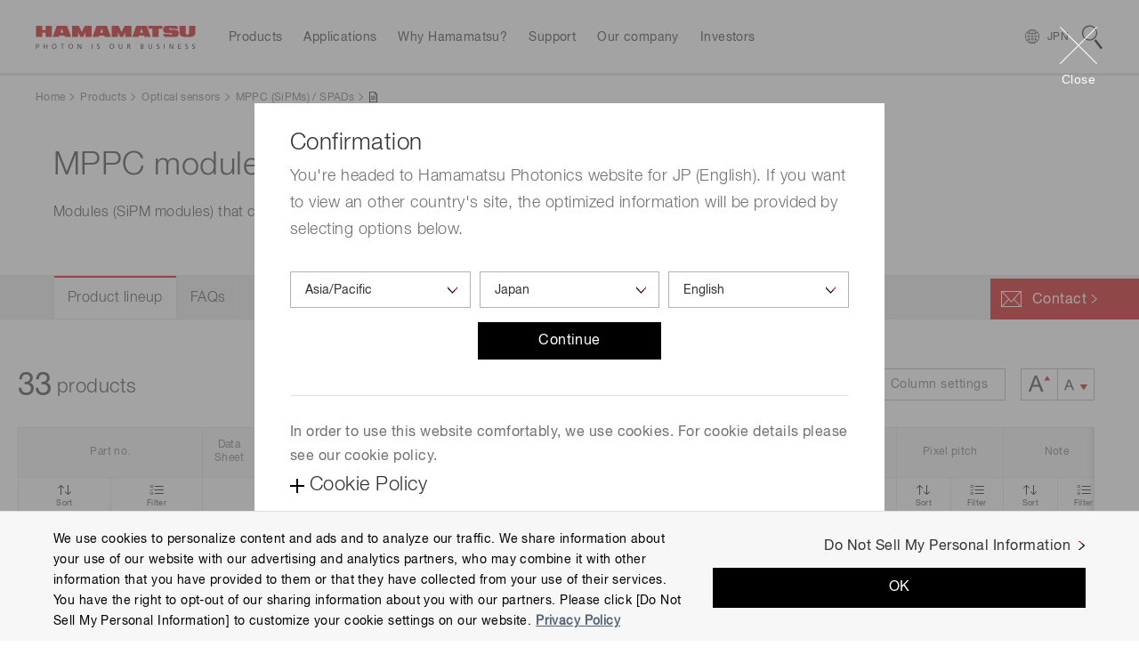

--- FILE ---
content_type: text/html;charset=utf-8
request_url: https://www.hamamatsu.com/jp/en/product/optical-sensors/mppc/mppc-module.html
body_size: 34400
content:

<!DOCTYPE HTML>
<html lang="en">

<head>
<meta charset="UTF-8"/>
<title>MPPC modules | Hamamatsu Photonics</title>

<meta name="description" content="Modules (SiPM modules) that contain an MPPC capable of detecting extremely low-level light. "/>
<meta name="template" content="product-model-list-page"/>
<meta name="viewport" content="width=device-width, initial-scale=1"/>






<meta name="referrer" content="no-referrer-when-downgrade"/>
<meta name="format-detection" content="telephone=no"/>
<meta property="og:title" content="MPPC modules | Hamamatsu Photonics"/>
<meta property="og:description" content="Modules (SiPM modules) that contain an MPPC capable of detecting extremely low-level light. "/>
<meta property="og:type" content="article"/>
<meta property="og:url" content="https://www.hamamatsu.com/jp/en/product/optical-sensors/mppc/mppc-module.html"/>
<meta property="og:image" content="https://www.hamamatsu.com/etc.clientlibs/hpk-global-web/clientlibs/clientlib-site-resources/resources/og-image.png"/>


  
    
<script defer="defer" type="text/javascript" src="https://rum.hlx.page/.rum/@adobe/helix-rum-js@%5E2/dist/micro.js" data-routing="env=prod,tier=publish,ams=Hamamatsu Photonics" integrity="" crossorigin="anonymous" data-enhancer-version="" data-enhancer-hash="" data-post-path=""></script>
<link rel="stylesheet" href="/etc.clientlibs/hpk-global-web/clientlibs/clientlib-base.min.4f2c6796c31316ad8ae36a56d3e6d53f.css" type="text/css">



  
    
    



  
  
    
    



  
    
    
<link rel="stylesheet" href="/etc.clientlibs/hpk-global-web/clientlibs/intrix/clientlib-site-common-en.min.c919fee56c458d7036f83ee1abfaf442.css" type="text/css">



  
    
    



  
    
    



  




  <script type="text/javascript" src="//webfont.fontplus.jp/accessor/script/fontplus.js?Aixy0NKRSbY%3D&box=bRdF7xYDoQY%3D&aa=1" charset="utf-8">
  </script>



<!-- Google Tag Manager -->
<script>(function(w,d,s,l,i){w[l]=w[l]||[];w[l].push({'gtm.start':
new Date().getTime(),event:'gtm.js'});var f=d.getElementsByTagName(s)[0],
j=d.createElement(s),dl=l!='dataLayer'?'&l='+l:'';j.async=true;j.src=
'https://www.googletagmanager.com/gtm.js?id='+i+dl;f.parentNode.insertBefore(j,f);
})(window,document,'script','dataLayer','GTM-WZRN7KT');</script>
<!-- End Google Tag Manager -->

<script src="//assets.adobedtm.com/3451f060cc26/3c65ce7a5a99/launch-4928d11ad023.min.js" async></script>

<script type="text/javascript">
  window.adobeDataLayer = window.adobeDataLayer || {"page":{"title":"MPPC modules | Hamamatsu Photonics","region":"jp","lang":"en","pageId":"mppc-module","Category":"product","subCategory1":"optical-sensors","subCategory2":"mppc","subCategory3":"mppc-module","subCategory4":"","subCategory5":""},"product":{"productId":"","productName":"","productCategory1":"Optical sensors","secondlyProductCategory1":"","productCategory2":"MPPC (SiPMs) / SPADs","secondlyProductCategory2":"","productCategory3":"MPPC modules","secondlyProductCategory3":"","productCategory4":"","secondlyProductCategory4":"","productCategory5":"","secondlyProductCategory5":"","industrialSegment":"SSD"},"inquiry":{"regpm":"","lngpm":"","office":"","productType":"","partNumber":"","selectedInquiryTypeList":[]}};
</script>


    
    

    

    
    
<script src="/etc.clientlibs/hpk-global-web/clientlibs/intrix/clientlib-site-core.min.d75c6b2430b0beb76e8e3117bf898821.js"></script>



    
    
<link rel="stylesheet" href="/etc.clientlibs/hpk-global-web-clientlibs/clientlib-site.min.ae9303c4949dbd8f53a34e9c1d6421a5.css" type="text/css">



    


  <link rel="shortcut icon" href="/etc.clientlibs/hpk-global-web/clientlibs/clientlib-site-resources/resources/favicon.ico"/>

</head>

<body class="page basicpage">
  <!-- Google Tag Manager (noscript) -->
<noscript><iframe src="https://www.googletagmanager.com/ns.html?id=GTM-WZRN7KT" height="0" width="0" style="display:none;visibility:hidden"></iframe></noscript><!-- End Google Tag Manager (noscript) -->
  
  
    



    
<div id="Container" class="Container">
  <noscript>
    <div id="JS__Off">
      <p>To use all available functions on this site, JavaScript must be enabled on your browser.</p>
    </div>
  </noscript>

  <div class="container">

    
    
    
    
        <div class="cmp-container Section">
            
            <div class="Inner">
                <header class="hpk-global-web-experiencefragment">
<div class="cmp-experiencefragment cmp-experiencefragment--header">


    
    
    
    
        <div class="cmp-container Section">
            
            <div class="Inner">
                <div class="site-header hpk-site-header">

  

<header id="JS__GlobalHeader" class="Header JS__Header">
  <div style="display:none">
    <!-- INTRIX Requirements -->
    <svg id="modal_close" viewBox="0 0 41.72 41.72">
      <g>
        <g>
          <path transform="rotate(-45 20.86 20.86)" d="M20.36-8.14h1v58h-1z"></path>
          <path transform="rotate(-45 20.86 20.86)" d="M-8.14 20.36h58v1h-58z"></path>
        </g>
      </g>
    </svg>
    <svg id="search" viewBox="0 0 23.3 27.2">
      <g>
        <path d="M8.6 1.2a7.4 7.4 0 0 1 4.5 13.3A7.4 7.4 0 0 1 1.3 7.7a7.4 7.4 0 0 1 7.3-6.5m0-1.2a8.6 8.6 0 1 0 6.8 3.4A8.6 8.6 0 0 0 8.6 0zM13.824 17.365l1.978-1.529 7.552 9.772-1.978 1.529z">
        </path>
      </g>
    </svg>
  </div>
  <div class="Wrapper__Header">
    <div class="Inner">
      <p class="Logo hpk-site-header__logo">
        <a href="https://www.hamamatsu.com/jp/en.html">
          <img src="/content/dam/hamamatsu-photonics/system/images/logo.svg" width="180" height="26" alt="Hamamatsu Photonics Logo"/>
        </a>
      </p>
      <nav id="JS__GlobalNavi--Navi" class="Navi Navi__Header JS__Navi__Header">
        <div class="Inner">
          <div class="Cols Cols__Col">
            <div class="Col Col__Head">
              <h3><span>Menu</span></h3>
            </div>
            <div class="Col Col__Body">
              <ul class="List List__Row">
                
                  <li class="hpk-site-header-item">

<div class="Wrapper__Navi Navi__Item hpk-site-header__menuitem hpk-site-header__menuitem--subcategory" data-label="item_1631460284845">
  <div class="JS__Item Navi__Item--Inner">
    <span>Products</span>
  </div>
</div>

    



    

</li>

                
                  <li class="hpk-site-header-item">

<div class="Wrapper__Navi Navi__Item hpk-site-header__menuitem hpk-site-header__menuitem--card" data-label="item_1631460290245">
  <div class="JS__Item Navi__Item--Inner">
    <span>Applications</span>
  </div>
</div>

    



    

</li>

                
                  <li class="hpk-site-header-item">

<div class="Wrapper__Navi Navi__Item Wrapper__Navi--Arrow_None hpk-site-header__menuitem hpk-site-header__menuitem--simple" data-label="item_1631460303495">
  <a href="https://www.hamamatsu.com/jp/en/why-hamamatsu.html" class="JS__Item Navi__Item--Inner">
    <span>Why Hamamatsu?</span>
  </a>
</div>

    



    

</li>

                
                  <li class="hpk-site-header-item">

<div class="Wrapper__Navi Navi__Item hpk-site-header__menuitem hpk-site-header__menuitem--cardlist" data-label="item_1631460310343">
  <div class="JS__Item Navi__Item--Inner">
    <span>Support</span>
  </div>
</div>

    



    

</li>

                
                  <li class="hpk-site-header-item">

<div class="Wrapper__Navi Navi__Item hpk-site-header__menuitem hpk-site-header__menuitem--cardlist" data-label="item_1717162620316">
  <div class="JS__Item Navi__Item--Inner">
    <span>Our company</span>
  </div>
</div>

    



    

</li>

                
                  <li class="hpk-site-header-item">

<div class="Wrapper__Navi Navi__Item hpk-site-header__menuitem hpk-site-header__menuitem--cardlist" data-label="item_1717026461111">
  <div class="JS__Item Navi__Item--Inner">
    <span>Investors</span>
  </div>
</div>

    



    

</li>

                
                
              </ul>
            </div>
          </div>
        </div>
      </nav>

      <div id="JS__GlobalNavi--CountrySelector" class="Module Module__CountrySelector">
        <p>
          <a class="JS__Item hpk-site-header__country-selector-toggle" data-label="CountrySelector">
            <span class="hpk-site-header__country-selector-toggle__icon--close"></span>
            <span class="Country" data-slot="country-alpha3">JPN</span>
          </a>
        </p>
      </div>

      <div id="JS__GlobalNavi--Search" class="Module Module__Search Type--Site">
        <div class="Button Button__Search JS__Item" data-label="Search">
          <svg class="Icon Icon__Search">
            <use xlink:href="#search"/>
          </svg>
        </div>
      </div>
    </div>
  </div>


  <div class="MegaMenu__Wrapper">
    <div id="JS__MegaMenuContainer" class="MegaMenu__Container">
      
      <div class="Inner">
        
<h2 class="Tab Tab__Head">
  <span>Products</span>
</h2>
<div class="Module Module__Float Type--Products hpk-site-header__menucontent" data-label="item_1631460284845">
  <div class="Inner">
    <div class="Navi__Link">
      <p>
        <a href="https://www.hamamatsu.com/jp/en/product.html" class="Icon Icon__Link">All Products</a>
      </p>
      <svg class="Icon Icon__Close">
        <use xlink:href="#modal_close"/>
      </svg>
    </div>
    <div class="Cols Cols__Row Type--1to2 Col__Upper">
      <div class="Col">
        <div class="Navi Navi__SideTab JS__SideTab--List">
          <dl>
            <dt>Devices &amp; units</dt>
            
              <dd>
                <a href="https://www.hamamatsu.com/jp/en/product/optical-sensors.html" class="Icon Icon__Link" data-label="element-id-e71f62a0-9a07-3583-9de1-7c38b3f15353">Optical sensors</a>
              </dd>
            
              <dd>
                <a href="https://www.hamamatsu.com/jp/en/product/optical-components.html" class="Icon Icon__Link" data-label="element-id-1cc5ce0c-b5bc-330f-b78a-0f593ef8e47b">Optical components</a>
              </dd>
            
              <dd>
                <a href="https://www.hamamatsu.com/jp/en/product/cameras.html" class="Icon Icon__Link" data-label="element-id-8e24e481-8c5c-3746-8b1e-5a51b0a6a36a">Cameras</a>
              </dd>
            
              <dd>
                <a href="https://www.hamamatsu.com/jp/en/product/light-and-radiation-sources.html" class="Icon Icon__Link" data-label="element-id-865b1db7-0ff6-3e75-9e8a-13d4e8075ee6">Light &amp; radiation sources</a>
              </dd>
            
              <dd>
                <a href="https://www.hamamatsu.com/jp/en/product/lasers.html" class="Icon Icon__Link" data-label="element-id-7009686f-1a84-37ca-9715-b602b38ac80b">Lasers</a>
              </dd>
            
          </dl>
        
          <dl>
            <dt>Systems</dt>
            
              <dd>
                <a href="https://www.hamamatsu.com/jp/en/product/manufacturing-support-systems.html" class="Icon Icon__Link" data-label="element-id-cb942182-5644-338c-a12f-1ae1e0a8f6ab">Manufacturing support systems</a>
              </dd>
            
              <dd>
                <a href="https://www.hamamatsu.com/jp/en/product/semiconductor-manufacturing-support-systems.html" class="Icon Icon__Link" data-label="element-id-53c45aa1-afb3-33c8-9d1b-9f83ef4a195e">Semiconductor manufacturing support systems</a>
              </dd>
            
              <dd>
                <a href="https://www.hamamatsu.com/jp/en/product/photometry-systems.html" class="Icon Icon__Link" data-label="element-id-5359e1db-6d9c-3d7f-83c2-e4efe21ee1c8">Photometry systems</a>
              </dd>
            
              <dd>
                <a href="https://www.hamamatsu.com/jp/en/product/life-science-and-medical-systems.html" class="Icon Icon__Link" data-label="element-id-f729585f-4ebd-31c9-83d1-60aa6df2771e">Life science &amp; medical systems</a>
              </dd>
            
          </dl>
        </div>
      </div>
      <div class="Col Tab__Contents">
        
          <div class="Cols Cols__Row Type--PEq3 JS__SideTab--Target" data-label="element-id-e71f62a0-9a07-3583-9de1-7c38b3f15353">
            <div class="Col">
              <div class="Module Module__FigureWithTextLink">
                <p class="Figure Figure__Image">
                  <a href="https://www.hamamatsu.com/jp/en/product/optical-sensors/photodiodes.html">
                    <img src="/content/dam/hamamatsu-photonics/sites/images/thumbnail/mega-menu/k_thumb_photodiode.jpg" data-src="/content/dam/hamamatsu-photonics/sites/images/thumbnail/mega-menu/k_thumb_photodiode.jpg" alt="photodiode" loading="lazy"/>
                  </a>
                </p>
                <h3 class="Figure Figure__Caption">
                  <a href="https://www.hamamatsu.com/jp/en/product/optical-sensors/photodiodes.html" class="Icon Icon__Link">Photodiodes</a>
                </h3>
              </div>
            </div>
          
            <div class="Col">
              <div class="Module Module__FigureWithTextLink">
                <p class="Figure Figure__Image">
                  <a href="https://www.hamamatsu.com/jp/en/product/optical-sensors/apd.html">
                    <img src="/content/dam/hamamatsu-photonics/sites/images/thumbnail/mega-menu/k_thumb_apd_apd-module.jpg" data-src="/content/dam/hamamatsu-photonics/sites/images/thumbnail/mega-menu/k_thumb_apd_apd-module.jpg" alt="apd_avalanche_photodiode" loading="lazy"/>
                  </a>
                </p>
                <h3 class="Figure Figure__Caption">
                  <a href="https://www.hamamatsu.com/jp/en/product/optical-sensors/apd.html" class="Icon Icon__Link">Avalanche photodiodes (APDs)</a>
                </h3>
              </div>
            </div>
          
            <div class="Col">
              <div class="Module Module__FigureWithTextLink">
                <p class="Figure Figure__Image">
                  <a href="https://www.hamamatsu.com/jp/en/product/optical-sensors/photo-ic.html">
                    <img src="/content/dam/hamamatsu-photonics/sites/images/thumbnail/mega-menu/k_thumb_photo_IC.jpg" data-src="/content/dam/hamamatsu-photonics/sites/images/thumbnail/mega-menu/k_thumb_photo_IC.jpg" alt="Photo IC" loading="lazy"/>
                  </a>
                </p>
                <h3 class="Figure Figure__Caption">
                  <a href="https://www.hamamatsu.com/jp/en/product/optical-sensors/photo-ic.html" class="Icon Icon__Link">Photo IC</a>
                </h3>
              </div>
            </div>
          
            <div class="Col">
              <div class="Module Module__FigureWithTextLink">
                <p class="Figure Figure__Image">
                  <a href="https://www.hamamatsu.com/jp/en/product/optical-sensors/mppc.html">
                    <img src="/content/dam/hamamatsu-photonics/sites/images/thumbnail/mega-menu/k_thumb_mppc.jpg" data-src="/content/dam/hamamatsu-photonics/sites/images/thumbnail/mega-menu/k_thumb_mppc.jpg" alt="Multi-Pixel Photon Counters (MPPCs/SiPMs)" loading="lazy"/>
                  </a>
                </p>
                <h3 class="Figure Figure__Caption">
                  <a href="https://www.hamamatsu.com/jp/en/product/optical-sensors/mppc.html" class="Icon Icon__Link">MPPC (SiPMs) / SPADs</a>
                </h3>
              </div>
            </div>
          
            <div class="Col">
              <div class="Module Module__FigureWithTextLink">
                <p class="Figure Figure__Image">
                  <a href="https://www.hamamatsu.com/jp/en/product/optical-sensors/pmt.html">
                    <img src="/content/dam/hamamatsu-photonics/sites/images/thumbnail/mega-menu/e_tn_pmtseries_xx.jpg" data-src="/content/dam/hamamatsu-photonics/sites/images/thumbnail/mega-menu/e_tn_pmtseries_xx.jpg" loading="lazy"/>
                  </a>
                </p>
                <h3 class="Figure Figure__Caption">
                  <a href="https://www.hamamatsu.com/jp/en/product/optical-sensors/pmt.html" class="Icon Icon__Link">Photomultiplier tubes (PMTs)</a>
                </h3>
              </div>
            </div>
          
            <div class="Col">
              <div class="Module Module__FigureWithTextLink">
                <p class="Figure Figure__Image">
                  <a href="https://www.hamamatsu.com/jp/en/product/optical-sensors/phototube.html">
                    <img src="/content/dam/hamamatsu-photonics/sites/images/thumbnail/mega-menu/e_tn_pt_xx.jpg" data-src="/content/dam/hamamatsu-photonics/sites/images/thumbnail/mega-menu/e_tn_pt_xx.jpg" alt="phototube" loading="lazy"/>
                  </a>
                </p>
                <h3 class="Figure Figure__Caption">
                  <a href="https://www.hamamatsu.com/jp/en/product/optical-sensors/phototube.html" class="Icon Icon__Link">Phototubes</a>
                </h3>
              </div>
            </div>
          
            <div class="Col">
              <div class="Module Module__FigureWithTextLink">
                <p class="Figure Figure__Image">
                  <a href="https://www.hamamatsu.com/jp/en/product/optical-sensors/image-sensor.html">
                    <img src="/content/dam/hamamatsu-photonics/sites/images/thumbnail/mega-menu/k_thumb_image_sensor.jpg" data-src="/content/dam/hamamatsu-photonics/sites/images/thumbnail/mega-menu/k_thumb_image_sensor.jpg" alt="image sensors" loading="lazy"/>
                  </a>
                </p>
                <h3 class="Figure Figure__Caption">
                  <a href="https://www.hamamatsu.com/jp/en/product/optical-sensors/image-sensor.html" class="Icon Icon__Link">Image sensors</a>
                </h3>
              </div>
            </div>
          
            <div class="Col">
              <div class="Module Module__FigureWithTextLink">
                <p class="Figure Figure__Image">
                  <a href="https://www.hamamatsu.com/jp/en/product/optical-sensors/spectrometers.html">
                    <img src="/content/dam/hamamatsu-photonics/sites/images/thumbnail/mega-menu/k_thumb_spectrometers_spectrum_sensors.jpg" data-src="/content/dam/hamamatsu-photonics/sites/images/thumbnail/mega-menu/k_thumb_spectrometers_spectrum_sensors.jpg" loading="lazy"/>
                  </a>
                </p>
                <h3 class="Figure Figure__Caption">
                  <a href="https://www.hamamatsu.com/jp/en/product/optical-sensors/spectrometers.html" class="Icon Icon__Link">Spectrometers / Spectrum sensors</a>
                </h3>
              </div>
            </div>
          
            <div class="Col">
              <div class="Module Module__FigureWithTextLink">
                <p class="Figure Figure__Image">
                  <a href="https://www.hamamatsu.com/jp/en/product/optical-sensors/infrared-detector.html">
                    <img src="/content/dam/hamamatsu-photonics/sites/images/thumbnail/mega-menu/k_thumb_IR_detectors.jpg" data-src="/content/dam/hamamatsu-photonics/sites/images/thumbnail/mega-menu/k_thumb_IR_detectors.jpg" alt="infrared detectors" loading="lazy"/>
                  </a>
                </p>
                <h3 class="Figure Figure__Caption">
                  <a href="https://www.hamamatsu.com/jp/en/product/optical-sensors/infrared-detector.html" class="Icon Icon__Link">Infrared detectors</a>
                </h3>
              </div>
            </div>
          
            <div class="Col">
              <div class="Module Module__FigureWithTextLink">
                <p class="Figure Figure__Image">
                  <a href="https://www.hamamatsu.com/jp/en/product/optical-sensors/uv_flame-sensor.html">
                    <img src="/content/dam/hamamatsu-photonics/sites/images/thumbnail/mega-menu/e_tn_UVtron_xx.jpg" data-src="/content/dam/hamamatsu-photonics/sites/images/thumbnail/mega-menu/e_tn_UVtron_xx.jpg" alt="UVtron" loading="lazy"/>
                  </a>
                </p>
                <h3 class="Figure Figure__Caption">
                  <a href="https://www.hamamatsu.com/jp/en/product/optical-sensors/uv_flame-sensor.html" class="Icon Icon__Link">UV &amp; flame sensors</a>
                </h3>
              </div>
            </div>
          
            <div class="Col">
              <div class="Module Module__FigureWithTextLink">
                <p class="Figure Figure__Image">
                  <a href="https://www.hamamatsu.com/jp/en/product/optical-sensors/x-ray-sensor.html">
                    <img src="/content/dam/hamamatsu-photonics/sites/images/thumbnail/mega-menu/k_thumb_x-ray_image_sensors.jpg" data-src="/content/dam/hamamatsu-photonics/sites/images/thumbnail/mega-menu/k_thumb_x-ray_image_sensors.jpg" alt="x_ray_image_sensors" loading="lazy"/>
                  </a>
                </p>
                <h3 class="Figure Figure__Caption">
                  <a href="https://www.hamamatsu.com/jp/en/product/optical-sensors/x-ray-sensor.html" class="Icon Icon__Link">Radiation &amp; X-ray sensors</a>
                </h3>
              </div>
            </div>
          
            <div class="Col">
              <div class="Module Module__FigureWithTextLink">
                <p class="Figure Figure__Image">
                  <a href="https://www.hamamatsu.com/jp/en/product/optical-sensors/electron_ion-sensor.html">
                    <img src="/content/dam/hamamatsu-photonics/sites/images/02_ETD/02_new_thumbnail/e_tn_mcp_xx,1.jpg" data-src="/content/dam/hamamatsu-photonics/sites/images/02_ETD/02_new_thumbnail/e_tn_mcp_xx,1.jpg" loading="lazy"/>
                  </a>
                </p>
                <h3 class="Figure Figure__Caption">
                  <a href="https://www.hamamatsu.com/jp/en/product/optical-sensors/electron_ion-sensor.html" class="Icon Icon__Link">Electron &amp; ion sensors</a>
                </h3>
              </div>
            </div>
          
            <div class="Col">
              <div class="Module Module__FigureWithTextLink">
                <p class="Figure Figure__Image">
                  <a href="https://www.hamamatsu.com/jp/en/product/optical-sensors/distance-position-sensor.html">
                    <img src="/content/dam/hamamatsu-photonics/sites/images/thumbnail/mega-menu/k_thumb_distance_position_sensor.jpg" data-src="/content/dam/hamamatsu-photonics/sites/images/thumbnail/mega-menu/k_thumb_distance_position_sensor.jpg" alt="distance_position_sensor" loading="lazy"/>
                  </a>
                </p>
                <h3 class="Figure Figure__Caption">
                  <a href="https://www.hamamatsu.com/jp/en/product/optical-sensors/distance-position-sensor.html" class="Icon Icon__Link">Distance &amp; position sensors</a>
                </h3>
              </div>
            </div>
          
            <div class="Col">
              <div class="Module Module__FigureWithTextLink">
                <p class="Figure Figure__Image">
                  <a href="https://www.hamamatsu.com/jp/en/product/optical-sensors/THz-sensors.html">
                    <img src="/content/dam/hamamatsu-photonics/sites/images/thumbnail/mega-menu/e_thzsensors_pp02_xx.jpg" data-src="/content/dam/hamamatsu-photonics/sites/images/thumbnail/mega-menu/e_thzsensors_pp02_xx.jpg" loading="lazy"/>
                  </a>
                </p>
                <h3 class="Figure Figure__Caption">
                  <a href="https://www.hamamatsu.com/jp/en/product/optical-sensors/THz-sensors.html" class="Icon Icon__Link">Terahertz (THz) sensors</a>
                </h3>
              </div>
            </div>
          </div>
        
          <div class="Cols Cols__Row Type--PEq3 JS__SideTab--Target" data-label="element-id-1cc5ce0c-b5bc-330f-b78a-0f593ef8e47b">
            <div class="Col">
              <div class="Module Module__FigureWithTextLink">
                <p class="Figure Figure__Image">
                  <a href="https://www.hamamatsu.com/jp/en/product/optical-components/optical-blocks.html">
                    <img src="/content/dam/hamamatsu-photonics/sites/images/thumbnail/mega-menu/e_tn_OB_xx.jpg" data-src="/content/dam/hamamatsu-photonics/sites/images/thumbnail/mega-menu/e_tn_OB_xx.jpg" alt="optical block" loading="lazy"/>
                  </a>
                </p>
                <h3 class="Figure Figure__Caption">
                  <a href="https://www.hamamatsu.com/jp/en/product/optical-components/optical-blocks.html" class="Icon Icon__Link">Optical blocks</a>
                </h3>
              </div>
            </div>
          
            <div class="Col">
              <div class="Module Module__FigureWithTextLink">
                <p class="Figure Figure__Image">
                  <a href="https://www.hamamatsu.com/jp/en/product/optical-components/fop.html">
                    <img src="/content/dam/hamamatsu-photonics/sites/images/thumbnail/mega-menu/e_tn_FOP_xx.jpg" data-src="/content/dam/hamamatsu-photonics/sites/images/thumbnail/mega-menu/e_tn_FOP_xx.jpg" alt="FOP" loading="lazy"/>
                  </a>
                </p>
                <h3 class="Figure Figure__Caption">
                  <a href="https://www.hamamatsu.com/jp/en/product/optical-components/fop.html" class="Icon Icon__Link">Fiber optic plates (FOP)</a>
                </h3>
              </div>
            </div>
          
            <div class="Col">
              <div class="Module Module__FigureWithTextLink">
                <p class="Figure Figure__Image">
                  <a href="https://www.hamamatsu.com/jp/en/product/optical-components/fac-lens.html">
                    <img src="/content/dam/hamamatsu-photonics/sites/images/thumbnail/mega-menu/e_tn_FAC-lens_xx.jpg" data-src="/content/dam/hamamatsu-photonics/sites/images/thumbnail/mega-menu/e_tn_FAC-lens_xx.jpg" alt="FAC lens" loading="lazy"/>
                  </a>
                </p>
                <h3 class="Figure Figure__Caption">
                  <a href="https://www.hamamatsu.com/jp/en/product/optical-components/fac-lens.html" class="Icon Icon__Link">FAC lenses</a>
                </h3>
              </div>
            </div>
          
            <div class="Col">
              <div class="Module Module__FigureWithTextLink">
                <p class="Figure Figure__Image">
                  <a href="https://www.hamamatsu.com/jp/en/product/optical-components/collimating-capillary-lens.html">
                    <img src="/content/dam/hamamatsu-photonics/sites/images/thumbnail/mega-menu/e_tn_capillary-lens_xx.jpg" data-src="/content/dam/hamamatsu-photonics/sites/images/thumbnail/mega-menu/e_tn_capillary-lens_xx.jpg" alt="capillary lens" loading="lazy"/>
                  </a>
                </p>
                <h3 class="Figure Figure__Caption">
                  <a href="https://www.hamamatsu.com/jp/en/product/optical-components/collimating-capillary-lens.html" class="Icon Icon__Link">Collimating capillary lenses</a>
                </h3>
              </div>
            </div>
          
            <div class="Col">
              <div class="Module Module__FigureWithTextLink">
                <p class="Figure Figure__Image">
                  <a href="https://www.hamamatsu.com/jp/en/product/optical-components/capillary-plates.html">
                    <img src="/content/dam/hamamatsu-photonics/sites/images/thumbnail/mega-menu/e_tn_capillary-plate_xx.jpg" data-src="/content/dam/hamamatsu-photonics/sites/images/thumbnail/mega-menu/e_tn_capillary-plate_xx.jpg" alt="capillary plate" loading="lazy"/>
                  </a>
                </p>
                <h3 class="Figure Figure__Caption">
                  <a href="https://www.hamamatsu.com/jp/en/product/optical-components/capillary-plates.html" class="Icon Icon__Link">Capillary plates</a>
                </h3>
              </div>
            </div>
          
            <div class="Col">
              <div class="Module Module__FigureWithTextLink">
                <p class="Figure Figure__Image">
                  <a href="https://www.hamamatsu.com/jp/en/product/optical-components/flow-cells.html">
                    <img src="/content/dam/hamamatsu-photonics/sites/images/thumbnail/mega-menu/e_tn_flow-cell_xx1.jpg" data-src="/content/dam/hamamatsu-photonics/sites/images/thumbnail/mega-menu/e_tn_flow-cell_xx1.jpg" alt="Flow cells" loading="lazy"/>
                  </a>
                </p>
                <h3 class="Figure Figure__Caption">
                  <a href="https://www.hamamatsu.com/jp/en/product/optical-components/flow-cells.html" class="Icon Icon__Link">Flow cells</a>
                </h3>
              </div>
            </div>
          
            <div class="Col">
              <div class="Module Module__FigureWithTextLink">
                <p class="Figure Figure__Image">
                  <a href="https://www.hamamatsu.com/jp/en/product/optical-components/lcos-slm.html">
                    <img src="/content/dam/hamamatsu-photonics/sites/images/thumbnail/mega-menu/I_them_laser_related.jpg" data-src="/content/dam/hamamatsu-photonics/sites/images/thumbnail/mega-menu/I_them_laser_related.jpg" alt="LCOS-SLM (Optical phase modulator)" loading="lazy"/>
                  </a>
                </p>
                <h3 class="Figure Figure__Caption">
                  <a href="https://www.hamamatsu.com/jp/en/product/optical-components/lcos-slm.html" class="Icon Icon__Link">LCOS-SLM (Optical phase modulator)</a>
                </h3>
              </div>
            </div>
          
            <div class="Col">
              <div class="Module Module__FigureWithTextLink">
                <p class="Figure Figure__Image">
                  <a href="https://www.hamamatsu.com/jp/en/product/optical-components/image-splitting-optics.html">
                    <img src="/content/dam/hamamatsu-photonics/sites/images/thumbnail/mega-menu/s_Image-splitting-optics_th.jpg" data-src="/content/dam/hamamatsu-photonics/sites/images/thumbnail/mega-menu/s_Image-splitting-optics_th.jpg" alt="Image splitting optics" loading="lazy"/>
                  </a>
                </p>
                <h3 class="Figure Figure__Caption">
                  <a href="https://www.hamamatsu.com/jp/en/product/optical-components/image-splitting-optics.html" class="Icon Icon__Link">Image splitting optics</a>
                </h3>
              </div>
            </div>
          
            <div class="Col">
              <div class="Module Module__FigureWithTextLink">
                <p class="Figure Figure__Image">
                  <a href="https://www.hamamatsu.com/jp/en/product/optical-components/terahertz-wave-plate.html">
                    <img src="/content/dam/hamamatsu-photonics/sites/images/thumbnail/mega-menu/l_thumb_a16394.jpg" data-src="/content/dam/hamamatsu-photonics/sites/images/thumbnail/mega-menu/l_thumb_a16394.jpg" alt="Terahertz wave plates" loading="lazy"/>
                  </a>
                </p>
                <h3 class="Figure Figure__Caption">
                  <a href="https://www.hamamatsu.com/jp/en/product/optical-components/terahertz-wave-plate.html" class="Icon Icon__Link">Terahertz wave plates</a>
                </h3>
              </div>
            </div>
          
            <div class="Col">
              <div class="Module Module__FigureWithTextLink">
                <p class="Figure Figure__Image">
                  <a href="https://www.hamamatsu.com/jp/en/product/optical-components/transfer-plate.html">
                    <img src="/content/dam/hamamatsu-photonics/sites/images/thumbnail/mega-menu/e_tn_poropare_xx.jpg" data-src="/content/dam/hamamatsu-photonics/sites/images/thumbnail/mega-menu/e_tn_poropare_xx.jpg" loading="lazy"/>
                  </a>
                </p>
                <h3 class="Figure Figure__Caption">
                  <a href="https://www.hamamatsu.com/jp/en/product/optical-components/transfer-plate.html" class="Icon Icon__Link">Poropare™ Transfer plate</a>
                </h3>
              </div>
            </div>
          
            <div class="Col">
              <div class="Module Module__FigureWithTextLink">
                <p class="Figure Figure__Image">
                  <a href="https://www.hamamatsu.com/jp/en/product/optical-components/pcf.html">
                    <img src="/content/dam/hamamatsu-photonics/sites/images/thumbnail/mega-menu/nktp_pcf-dc_th.jpg" data-src="/content/dam/hamamatsu-photonics/sites/images/thumbnail/mega-menu/nktp_pcf-dc_th.jpg" alt="Photonic crystal fiber" loading="lazy"/>
                  </a>
                </p>
                <h3 class="Figure Figure__Caption">
                  <a href="https://www.hamamatsu.com/jp/en/product/optical-components/pcf.html" class="Icon Icon__Link">Photonic crystal fibers</a>
                </h3>
              </div>
            </div>
          
            <div class="Col">
              <div class="Module Module__FigureWithTextLink">
                <p class="Figure Figure__Image">
                  <a href="https://www.hamamatsu.com/jp/en/product/optical-components/qpm-optical-modules.html">
                    <img src="/content/dam/hamamatsu-photonics/sites/images/thumbnail/mega-menu/l_thumb_c16999.jpg" data-src="/content/dam/hamamatsu-photonics/sites/images/thumbnail/mega-menu/l_thumb_c16999.jpg" alt="QPM optical modules" loading="lazy"/>
                  </a>
                </p>
                <h3 class="Figure Figure__Caption">
                  <a href="https://www.hamamatsu.com/jp/en/product/optical-components/qpm-optical-modules.html" class="Icon Icon__Link">QPM optical modules</a>
                </h3>
              </div>
            </div>
          </div>
        
          <div class="Cols Cols__Row Type--PEq3 JS__SideTab--Target" data-label="element-id-8e24e481-8c5c-3746-8b1e-5a51b0a6a36a">
            <div class="Col">
              <div class="Module Module__FigureWithTextLink">
                <p class="Figure Figure__Image">
                  <a href="https://www.hamamatsu.com/jp/en/product/cameras/qcmos-cameras.html">
                    <img src="/content/dam/hamamatsu-photonics/sites/images/thumbnail/mega-menu/s_qcmos-cameras_orca-quest2_th.jpg" data-src="/content/dam/hamamatsu-photonics/sites/images/thumbnail/mega-menu/s_qcmos-cameras_orca-quest2_th.jpg" alt="qCMOS camera" loading="lazy"/>
                  </a>
                </p>
                <h3 class="Figure Figure__Caption">
                  <a href="https://www.hamamatsu.com/jp/en/product/cameras/qcmos-cameras.html" class="Icon Icon__Link">qCMOS cameras</a>
                </h3>
              </div>
            </div>
          
            <div class="Col">
              <div class="Module Module__FigureWithTextLink">
                <p class="Figure Figure__Image">
                  <a href="https://www.hamamatsu.com/jp/en/product/cameras/cmos-cameras.html">
                    <img src="/content/dam/hamamatsu-photonics/sites/images/thumbnail/mega-menu/s_cmos-cameras_th.jpg" data-src="/content/dam/hamamatsu-photonics/sites/images/thumbnail/mega-menu/s_cmos-cameras_th.jpg" alt="CMOS cameras" loading="lazy"/>
                  </a>
                </p>
                <h3 class="Figure Figure__Caption">
                  <a href="https://www.hamamatsu.com/jp/en/product/cameras/cmos-cameras.html" class="Icon Icon__Link">sCMOS cameras</a>
                </h3>
              </div>
            </div>
          
            <div class="Col">
              <div class="Module Module__FigureWithTextLink">
                <p class="Figure Figure__Image">
                  <a href="https://www.hamamatsu.com/jp/en/product/cameras/ingaas-cameras.html">
                    <img src="/content/dam/hamamatsu-photonics/sites/images/thumbnail/mega-menu/s_ingaas-cameras_th.jpg" data-src="/content/dam/hamamatsu-photonics/sites/images/thumbnail/mega-menu/s_ingaas-cameras_th.jpg" alt="InGaAs cameras" loading="lazy"/>
                  </a>
                </p>
                <h3 class="Figure Figure__Caption">
                  <a href="https://www.hamamatsu.com/jp/en/product/cameras/ingaas-cameras.html" class="Icon Icon__Link">InGaAs cameras</a>
                </h3>
              </div>
            </div>
          
            <div class="Col">
              <div class="Module Module__FigureWithTextLink">
                <p class="Figure Figure__Image">
                  <a href="https://www.hamamatsu.com/jp/en/product/cameras/tdi-cameras.html">
                    <img src="/content/dam/hamamatsu-photonics/sites/images/thumbnail/mega-menu/s_tdi-cameras_th.jpg" data-src="/content/dam/hamamatsu-photonics/sites/images/thumbnail/mega-menu/s_tdi-cameras_th.jpg" alt="TDI cameras" loading="lazy"/>
                  </a>
                </p>
                <h3 class="Figure Figure__Caption">
                  <a href="https://www.hamamatsu.com/jp/en/product/cameras/tdi-cameras.html" class="Icon Icon__Link">TDI cameras</a>
                </h3>
              </div>
            </div>
          
            <div class="Col">
              <div class="Module Module__FigureWithTextLink">
                <p class="Figure Figure__Image">
                  <a href="https://www.hamamatsu.com/jp/en/product/cameras/board-level-cmos-cameras.html">
                    <img src="/content/dam/hamamatsu-photonics/sites/images/thumbnail/mega-menu/s_board-level-cmos-cameras_th.jpg" data-src="/content/dam/hamamatsu-photonics/sites/images/thumbnail/mega-menu/s_board-level-cmos-cameras_th.jpg" alt="Board level CMOS cameras" loading="lazy"/>
                  </a>
                </p>
                <h3 class="Figure Figure__Caption">
                  <a href="https://www.hamamatsu.com/jp/en/product/cameras/board-level-cmos-cameras.html" class="Icon Icon__Link">Board-level CMOS cameras</a>
                </h3>
              </div>
            </div>
          
            <div class="Col">
              <div class="Module Module__FigureWithTextLink">
                <p class="Figure Figure__Image">
                  <a href="https://www.hamamatsu.com/jp/en/product/cameras/board-level-tdi-cameras.html">
                    <img src="/content/dam/hamamatsu-photonics/sites/images/thumbnail/mega-menu/s_board-level-tdi-cameras_th.jpg" data-src="/content/dam/hamamatsu-photonics/sites/images/thumbnail/mega-menu/s_board-level-tdi-cameras_th.jpg" alt="Board level TDI cameras" loading="lazy"/>
                  </a>
                </p>
                <h3 class="Figure Figure__Caption">
                  <a href="https://www.hamamatsu.com/jp/en/product/cameras/board-level-tdi-cameras.html" class="Icon Icon__Link">Board-level TDI cameras</a>
                </h3>
              </div>
            </div>
          
            <div class="Col">
              <div class="Module Module__FigureWithTextLink">
                <p class="Figure Figure__Image">
                  <a href="https://www.hamamatsu.com/jp/en/product/cameras/x-ray-line-scan-cameras.html">
                    <img src="/content/dam/hamamatsu-photonics/sites/images/thumbnail/mega-menu/s_X-ray-line-scan-camera_th.jpg" data-src="/content/dam/hamamatsu-photonics/sites/images/thumbnail/mega-menu/s_X-ray-line-scan-camera_th.jpg" alt="X-ray line scan camera" loading="lazy"/>
                  </a>
                </p>
                <h3 class="Figure Figure__Caption">
                  <a href="https://www.hamamatsu.com/jp/en/product/cameras/x-ray-line-scan-cameras.html" class="Icon Icon__Link">X-ray line scan cameras</a>
                </h3>
              </div>
            </div>
          
            <div class="Col">
              <div class="Module Module__FigureWithTextLink">
                <p class="Figure Figure__Image">
                  <a href="https://www.hamamatsu.com/jp/en/product/cameras/x-ray-tdi-cameras.html">
                    <img src="/content/dam/hamamatsu-photonics/sites/images/thumbnail/mega-menu/s_x-ray-tdi-camera_th.jpg" data-src="/content/dam/hamamatsu-photonics/sites/images/thumbnail/mega-menu/s_x-ray-tdi-camera_th.jpg" alt="X-ray TDI camera" loading="lazy"/>
                  </a>
                </p>
                <h3 class="Figure Figure__Caption">
                  <a href="https://www.hamamatsu.com/jp/en/product/cameras/x-ray-tdi-cameras.html" class="Icon Icon__Link">X-ray TDI cameras</a>
                </h3>
              </div>
            </div>
          
            <div class="Col">
              <div class="Module Module__FigureWithTextLink">
                <p class="Figure Figure__Image">
                  <a href="https://www.hamamatsu.com/jp/en/product/cameras/x-ray-cmos-cameras.html">
                    <img src="/content/dam/hamamatsu-photonics/sites/images/thumbnail/mega-menu/s_x-ray-cmos-camera_th.jpg" data-src="/content/dam/hamamatsu-photonics/sites/images/thumbnail/mega-menu/s_x-ray-cmos-camera_th.jpg" alt="X-ray CMOS camera" loading="lazy"/>
                  </a>
                </p>
                <h3 class="Figure Figure__Caption">
                  <a href="https://www.hamamatsu.com/jp/en/product/cameras/x-ray-cmos-cameras.html" class="Icon Icon__Link">X-ray CMOS cameras</a>
                </h3>
              </div>
            </div>
          
            <div class="Col">
              <div class="Module Module__FigureWithTextLink">
                <p class="Figure Figure__Image">
                  <a href="https://www.hamamatsu.com/jp/en/product/cameras/high-resolution-x-ray-imaging-system.html">
                    <img src="/content/dam/hamamatsu-photonics/sites/images/thumbnail/mega-menu/s_high-resolution-x-ray-imaging-system_th.jpg" data-src="/content/dam/hamamatsu-photonics/sites/images/thumbnail/mega-menu/s_high-resolution-x-ray-imaging-system_th.jpg" alt="High resolution X-ray imaging system" loading="lazy"/>
                  </a>
                </p>
                <h3 class="Figure Figure__Caption">
                  <a href="https://www.hamamatsu.com/jp/en/product/cameras/high-resolution-x-ray-imaging-system.html" class="Icon Icon__Link">High resolution X-ray imaging system</a>
                </h3>
              </div>
            </div>
          
            <div class="Col">
              <div class="Module Module__FigureWithTextLink">
                <p class="Figure Figure__Image">
                  <a href="https://www.hamamatsu.com/jp/en/product/cameras/software.html">
                    <img src="/content/dam/hamamatsu-photonics/sites/images/thumbnail/mega-menu/s_software_th.jpg" data-src="/content/dam/hamamatsu-photonics/sites/images/thumbnail/mega-menu/s_software_th.jpg" alt="Software" loading="lazy"/>
                  </a>
                </p>
                <h3 class="Figure Figure__Caption">
                  <a href="https://www.hamamatsu.com/jp/en/product/cameras/software.html" class="Icon Icon__Link">Software</a>
                </h3>
              </div>
            </div>
          </div>
        
          <div class="Cols Cols__Row Type--PEq3 JS__SideTab--Target" data-label="element-id-865b1db7-0ff6-3e75-9e8a-13d4e8075ee6">
            <div class="Col">
              <div class="Module Module__FigureWithTextLink">
                <p class="Figure Figure__Image">
                  <a href="https://www.hamamatsu.com/jp/en/product/light-and-radiation-sources/led.html">
                    <img src="/content/dam/hamamatsu-photonics/sites/images/thumbnail/mega-menu/k_thumb_led.jpg" data-src="/content/dam/hamamatsu-photonics/sites/images/thumbnail/mega-menu/k_thumb_led.jpg" alt="LED" loading="lazy"/>
                  </a>
                </p>
                <h3 class="Figure Figure__Caption">
                  <a href="https://www.hamamatsu.com/jp/en/product/light-and-radiation-sources/led.html" class="Icon Icon__Link">LEDs</a>
                </h3>
              </div>
            </div>
          
            <div class="Col">
              <div class="Module Module__FigureWithTextLink">
                <p class="Figure Figure__Image">
                  <a href="https://www.hamamatsu.com/jp/en/product/light-and-radiation-sources/uv-led-light-source.html">
                    <img src="/content/dam/hamamatsu-photonics/sites/images/thumbnail/mega-menu/e_tn_UV-LEDseries_xx.jpg" data-src="/content/dam/hamamatsu-photonics/sites/images/thumbnail/mega-menu/e_tn_UV-LEDseries_xx.jpg" alt="UV-LED light sources" loading="lazy"/>
                  </a>
                </p>
                <h3 class="Figure Figure__Caption">
                  <a href="https://www.hamamatsu.com/jp/en/product/light-and-radiation-sources/uv-led-light-source.html" class="Icon Icon__Link">UV-LED light sources</a>
                </h3>
              </div>
            </div>
          
            <div class="Col">
              <div class="Module Module__FigureWithTextLink">
                <p class="Figure Figure__Image">
                  <a href="https://www.hamamatsu.com/jp/en/product/light-and-radiation-sources/lamp.html">
                    <img src="/content/dam/hamamatsu-photonics/sites/images/thumbnail/mega-menu/e_tn_lampseries_xx,0.jpg" data-src="/content/dam/hamamatsu-photonics/sites/images/thumbnail/mega-menu/e_tn_lampseries_xx,0.jpg" alt="Lamps" loading="lazy"/>
                  </a>
                </p>
                <h3 class="Figure Figure__Caption">
                  <a href="https://www.hamamatsu.com/jp/en/product/light-and-radiation-sources/lamp.html" class="Icon Icon__Link">Lamps</a>
                </h3>
              </div>
            </div>
          
            <div class="Col">
              <div class="Module Module__FigureWithTextLink">
                <p class="Figure Figure__Image">
                  <a href="https://www.hamamatsu.com/jp/en/product/light-and-radiation-sources/lamp-module_unit.html">
                    <img src="/content/dam/hamamatsu-photonics/sites/images/thumbnail/mega-menu/e_tn_lampmodule_xx.jpg" data-src="/content/dam/hamamatsu-photonics/sites/images/thumbnail/mega-menu/e_tn_lampmodule_xx.jpg" alt="Lamp modules &amp; units" loading="lazy"/>
                  </a>
                </p>
                <h3 class="Figure Figure__Caption">
                  <a href="https://www.hamamatsu.com/jp/en/product/light-and-radiation-sources/lamp-module_unit.html" class="Icon Icon__Link">Lamp modules &amp; units</a>
                </h3>
              </div>
            </div>
          
            <div class="Col">
              <div class="Module Module__FigureWithTextLink">
                <p class="Figure Figure__Image">
                  <a href="https://www.hamamatsu.com/jp/en/product/light-and-radiation-sources/microfocus-x-ray-source.html">
                    <img src="/content/dam/hamamatsu-photonics/sites/images/thumbnail/mega-menu/e_tn_MFX_xx.jpg" data-src="/content/dam/hamamatsu-photonics/sites/images/thumbnail/mega-menu/e_tn_MFX_xx.jpg" alt="Microfocus X-ray source" loading="lazy"/>
                  </a>
                </p>
                <h3 class="Figure Figure__Caption">
                  <a href="https://www.hamamatsu.com/jp/en/product/light-and-radiation-sources/microfocus-x-ray-source.html" class="Icon Icon__Link">Microfocus X-ray sources</a>
                </h3>
              </div>
            </div>
          
            <div class="Col">
              <div class="Module Module__FigureWithTextLink">
                <p class="Figure Figure__Image">
                  <a href="https://www.hamamatsu.com/jp/en/product/light-and-radiation-sources/soft-x-ray-source.html">
                    <img src="/content/dam/hamamatsu-photonics/sites/images/thumbnail/mega-menu/e_tn_L11754-01_xx.jpg" data-src="/content/dam/hamamatsu-photonics/sites/images/thumbnail/mega-menu/e_tn_L11754-01_xx.jpg" loading="lazy"/>
                  </a>
                </p>
                <h3 class="Figure Figure__Caption">
                  <a href="https://www.hamamatsu.com/jp/en/product/light-and-radiation-sources/soft-x-ray-source.html" class="Icon Icon__Link">Soft X-ray source</a>
                </h3>
              </div>
            </div>
          
            <div class="Col">
              <div class="Module Module__FigureWithTextLink">
                <p class="Figure Figure__Image">
                  <a href="https://www.hamamatsu.com/jp/en/product/light-and-radiation-sources/extreme-ultra-violet.html">
                    <img src="/content/dam/hamamatsu-photonics/sites/images/thumbnail/mega-menu/l_thumb_EUV.jpg" data-src="/content/dam/hamamatsu-photonics/sites/images/thumbnail/mega-menu/l_thumb_EUV.jpg" alt="Extreme Ultraviolet (EUV) and Soft X-Ray Sources" loading="lazy"/>
                  </a>
                </p>
                <h3 class="Figure Figure__Caption">
                  <a href="https://www.hamamatsu.com/jp/en/product/light-and-radiation-sources/extreme-ultra-violet.html" class="Icon Icon__Link">Extreme Ultraviolet (EUV) and Soft X-Ray Sources</a>
                </h3>
              </div>
            </div>
          
            <div class="Col">
              <div class="Module Module__FigureWithTextLink">
                <p class="Figure Figure__Image">
                  <a href="https://www.hamamatsu.com/jp/en/product/light-and-radiation-sources/Laser-Driven-Tunable-Light-Source-LDTLS.html">
                    <img src="/content/dam/hamamatsu-photonics/sites/images/thumbnail/mega-menu/eq_thumb_LDTLS.jpg" data-src="/content/dam/hamamatsu-photonics/sites/images/thumbnail/mega-menu/eq_thumb_LDTLS.jpg" alt="LDTLS" loading="lazy"/>
                  </a>
                </p>
                <h3 class="Figure Figure__Caption">
                  <a href="https://www.hamamatsu.com/jp/en/product/light-and-radiation-sources/Laser-Driven-Tunable-Light-Source-LDTLS.html" class="Icon Icon__Link">Laser-Driven Tunable Light Sources</a>
                </h3>
              </div>
            </div>
          
            <div class="Col">
              <div class="Module Module__FigureWithTextLink">
                <p class="Figure Figure__Image">
                  <a href="https://www.hamamatsu.com/jp/en/product/light-and-radiation-sources/Laser-Driven-Light-Source-LDLS.html">
                    <img src="/content/dam/hamamatsu-photonics/sites/images/thumbnail/mega-menu/l_thumb_LDLS.jpg" data-src="/content/dam/hamamatsu-photonics/sites/images/thumbnail/mega-menu/l_thumb_LDLS.jpg" alt="Laser-Driven Light Sources (LDLS)" loading="lazy"/>
                  </a>
                </p>
                <h3 class="Figure Figure__Caption">
                  <a href="https://www.hamamatsu.com/jp/en/product/light-and-radiation-sources/Laser-Driven-Light-Source-LDLS.html" class="Icon Icon__Link">Laser-Driven Light Sources (LDLS)</a>
                </h3>
              </div>
            </div>
          
            <div class="Col">
              <div class="Module Module__FigureWithTextLink">
                <p class="Figure Figure__Image">
                  <a href="https://www.hamamatsu.com/jp/en/product/light-and-radiation-sources/chromatiq-spectral-engine.html">
                    <img src="/content/dam/hamamatsu-photonics/sites/images/thumbnail/mega-menu/eq_thumb_CSE.jpg" data-src="/content/dam/hamamatsu-photonics/sites/images/thumbnail/mega-menu/eq_thumb_CSE.jpg" alt="Chromatiq Spectral Engine" loading="lazy"/>
                  </a>
                </p>
                <h3 class="Figure Figure__Caption">
                  <a href="https://www.hamamatsu.com/jp/en/product/light-and-radiation-sources/chromatiq-spectral-engine.html" class="Icon Icon__Link">Chromatiq Spectral Engine™ (CSE)</a>
                </h3>
              </div>
            </div>
          
            <div class="Col">
              <div class="Module Module__FigureWithTextLink">
                <p class="Figure Figure__Image">
                  <a href="https://www.hamamatsu.com/jp/en/product/light-and-radiation-sources/excimer-lamp-light-source.html">
                    <img src="/content/dam/hamamatsu-photonics/sites/images/02_ETD/02_new_thumbnail/e_tn_flat-excimer_xx.jpg" data-src="/content/dam/hamamatsu-photonics/sites/images/02_ETD/02_new_thumbnail/e_tn_flat-excimer_xx.jpg" alt="FLAT EXCIMER" loading="lazy"/>
                  </a>
                </p>
                <h3 class="Figure Figure__Caption">
                  <a href="https://www.hamamatsu.com/jp/en/product/light-and-radiation-sources/excimer-lamp-light-source.html" class="Icon Icon__Link">Excimer lamp light sources</a>
                </h3>
              </div>
            </div>
          </div>
        
          <div class="Cols Cols__Row Type--PEq3 JS__SideTab--Target" data-label="element-id-7009686f-1a84-37ca-9715-b602b38ac80b">
            <div class="Col">
              <div class="Module Module__FigureWithTextLink">
                <p class="Figure Figure__Image">
                  <a href="https://www.hamamatsu.com/jp/en/product/lasers/semiconductor-lasers.html">
                    <img src="/content/dam/hamamatsu-photonics/sites/images/thumbnail/mega-menu/k_thumb_semiconductor_lasers.jpg" data-src="/content/dam/hamamatsu-photonics/sites/images/thumbnail/mega-menu/k_thumb_semiconductor_lasers.jpg" alt="Semiconductor lasers" loading="lazy"/>
                  </a>
                </p>
                <h3 class="Figure Figure__Caption">
                  <a href="https://www.hamamatsu.com/jp/en/product/lasers/semiconductor-lasers.html" class="Icon Icon__Link">Semiconductor lasers</a>
                </h3>
              </div>
            </div>
          
            <div class="Col">
              <div class="Module Module__FigureWithTextLink">
                <p class="Figure Figure__Image">
                  <a href="https://www.hamamatsu.com/jp/en/product/lasers/applied-products-of-semiconductor-lasers.html">
                    <img src="/content/dam/hamamatsu-photonics/sites/images/thumbnail/mega-menu/l_thumb_Applied_products_of_semi_laser,0.jpg" data-src="/content/dam/hamamatsu-photonics/sites/images/thumbnail/mega-menu/l_thumb_Applied_products_of_semi_laser,0.jpg" alt="Applied products of semiconductor lasers" loading="lazy"/>
                  </a>
                </p>
                <h3 class="Figure Figure__Caption">
                  <a href="https://www.hamamatsu.com/jp/en/product/lasers/applied-products-of-semiconductor-lasers.html" class="Icon Icon__Link">Applied products of semiconductor lasers</a>
                </h3>
              </div>
            </div>
          
            <div class="Col">
              <div class="Module Module__FigureWithTextLink">
                <p class="Figure Figure__Image">
                  <a href="https://www.hamamatsu.com/jp/en/product/lasers/solid-state-lasers.html">
                    <img src="/content/dam/hamamatsu-photonics/sites/images/thumbnail/mega-menu/l_thumb_pssl_en.jpg" data-src="/content/dam/hamamatsu-photonics/sites/images/thumbnail/mega-menu/l_thumb_pssl_en.jpg" alt="Pulsed solid state lasers" loading="lazy"/>
                  </a>
                </p>
                <h3 class="Figure Figure__Caption">
                  <a href="https://www.hamamatsu.com/jp/en/product/lasers/solid-state-lasers.html" class="Icon Icon__Link">Solid state lasers</a>
                </h3>
              </div>
            </div>
          
            <div class="Col">
              <div class="Module Module__FigureWithTextLink">
                <p class="Figure Figure__Image">
                  <a href="https://www.hamamatsu.com/jp/en/product/lasers/laser-related-products.html">
                    <img src="/content/dam/hamamatsu-photonics/sites/images/thumbnail/mega-menu/e_SD-app_tn_xx.jpg" data-src="/content/dam/hamamatsu-photonics/sites/images/thumbnail/mega-menu/e_SD-app_tn_xx.jpg" alt="Stealth dicing" loading="lazy"/>
                  </a>
                </p>
                <h3 class="Figure Figure__Caption">
                  <a href="https://www.hamamatsu.com/jp/en/product/lasers/laser-related-products.html" class="Icon Icon__Link">Laser-related products</a>
                </h3>
              </div>
            </div>
          </div>
        
      
        
          <div class="Cols Cols__Row Type--PEq3 JS__SideTab--Target" data-label="element-id-cb942182-5644-338c-a12f-1ae1e0a8f6ab">
            <div class="Col">
              <div class="Module Module__FigureWithTextLink">
                <p class="Figure Figure__Image">
                  <a href="https://www.hamamatsu.com/jp/en/product/manufacturing-support-systems/thickness-measurement-system.html">
                    <img src="/content/dam/hamamatsu-photonics/sites/images/thumbnail/mega-menu/s_Thickness-measurement-system_th.jpg" data-src="/content/dam/hamamatsu-photonics/sites/images/thumbnail/mega-menu/s_Thickness-measurement-system_th.jpg" alt="Thickness measurement system product photo" loading="lazy"/>
                  </a>
                </p>
                <h3 class="Figure Figure__Caption">
                  <a href="https://www.hamamatsu.com/jp/en/product/manufacturing-support-systems/thickness-measurement-system.html" class="Icon Icon__Link">Thickness measurement system</a>
                </h3>
              </div>
            </div>
          
            <div class="Col">
              <div class="Module Module__FigureWithTextLink">
                <p class="Figure Figure__Image">
                  <a href="https://www.hamamatsu.com/jp/en/product/manufacturing-support-systems/pinhole-inspection-unit.html">
                    <img src="/content/dam/hamamatsu-photonics/sites/images/thumbnail/mega-menu/e_tn_pinhole_xx.jpg" data-src="/content/dam/hamamatsu-photonics/sites/images/thumbnail/mega-menu/e_tn_pinhole_xx.jpg" alt="pinhole inspection unit" loading="lazy"/>
                  </a>
                </p>
                <h3 class="Figure Figure__Caption">
                  <a href="https://www.hamamatsu.com/jp/en/product/manufacturing-support-systems/pinhole-inspection-unit.html" class="Icon Icon__Link">Pinhole inspection units</a>
                </h3>
              </div>
            </div>
          
            <div class="Col">
              <div class="Module Module__FigureWithTextLink">
                <p class="Figure Figure__Image">
                  <a href="https://www.hamamatsu.com/jp/en/product/manufacturing-support-systems/uv-led-light-source.html">
                    <img src="/content/dam/hamamatsu-photonics/sites/images/thumbnail/mega-menu/e_tn_UV-LEDseries_xx.jpg" data-src="/content/dam/hamamatsu-photonics/sites/images/thumbnail/mega-menu/e_tn_UV-LEDseries_xx.jpg" alt="UV-LED light sources" loading="lazy"/>
                  </a>
                </p>
                <h3 class="Figure Figure__Caption">
                  <a href="https://www.hamamatsu.com/jp/en/product/manufacturing-support-systems/uv-led-light-source.html" class="Icon Icon__Link">UV-LED light sources</a>
                </h3>
              </div>
            </div>
          
            <div class="Col">
              <div class="Module Module__FigureWithTextLink">
                <p class="Figure Figure__Image">
                  <a href="https://www.hamamatsu.com/jp/en/product/manufacturing-support-systems/applied-products-of-semiconductor-lasers.html">
                    <img src="/content/dam/hamamatsu-photonics/sites/images/thumbnail/mega-menu/l_thumb_Applied_products_of_semi_laser,0.jpg" data-src="/content/dam/hamamatsu-photonics/sites/images/thumbnail/mega-menu/l_thumb_Applied_products_of_semi_laser,0.jpg" alt="Applied products of semiconductor lasers" loading="lazy"/>
                  </a>
                </p>
                <h3 class="Figure Figure__Caption">
                  <a href="https://www.hamamatsu.com/jp/en/product/manufacturing-support-systems/applied-products-of-semiconductor-lasers.html" class="Icon Icon__Link">Applied products of semiconductor lasers</a>
                </h3>
              </div>
            </div>
          
            <div class="Col">
              <div class="Module Module__FigureWithTextLink">
                <p class="Figure Figure__Image">
                  <a href="https://www.hamamatsu.com/jp/en/product/manufacturing-support-systems/electrostatic-remover.html">
                    <img src="/content/dam/hamamatsu-photonics/sites/images/thumbnail/mega-menu/e_tn_ionizer_xx.jpg" data-src="/content/dam/hamamatsu-photonics/sites/images/thumbnail/mega-menu/e_tn_ionizer_xx.jpg" alt="Electrostatic remover" loading="lazy"/>
                  </a>
                </p>
                <h3 class="Figure Figure__Caption">
                  <a href="https://www.hamamatsu.com/jp/en/product/manufacturing-support-systems/electrostatic-remover.html" class="Icon Icon__Link">Electrostatic removers</a>
                </h3>
              </div>
            </div>
          
            <div class="Col">
              <div class="Module Module__FigureWithTextLink">
                <p class="Figure Figure__Image">
                  <a href="https://www.hamamatsu.com/jp/en/product/manufacturing-support-systems/excimer-lamp-light-source.html">
                    <img src="/content/dam/hamamatsu-photonics/sites/images/02_ETD/02_new_thumbnail/e_tn_flat-excimer_xx.jpg" data-src="/content/dam/hamamatsu-photonics/sites/images/02_ETD/02_new_thumbnail/e_tn_flat-excimer_xx.jpg" alt="FLAT EXCIMER" loading="lazy"/>
                  </a>
                </p>
                <h3 class="Figure Figure__Caption">
                  <a href="https://www.hamamatsu.com/jp/en/product/manufacturing-support-systems/excimer-lamp-light-source.html" class="Icon Icon__Link">Excimer lamp light sources</a>
                </h3>
              </div>
            </div>
          </div>
        
          <div class="Cols Cols__Row Type--PEq3 JS__SideTab--Target" data-label="element-id-53c45aa1-afb3-33c8-9d1b-9f83ef4a195e">
            <div class="Col">
              <div class="Module Module__FigureWithTextLink">
                <p class="Figure Figure__Image">
                  <a href="https://www.hamamatsu.com/jp/en/product/semiconductor-manufacturing-support-systems/plasma-process-monitor.html">
                    <img src="/content/dam/hamamatsu-photonics/sites/images/thumbnail/mega-menu/s_plasma-process-monitor_th.jpg" data-src="/content/dam/hamamatsu-photonics/sites/images/thumbnail/mega-menu/s_plasma-process-monitor_th.jpg" alt="Plasma process monitor" loading="lazy"/>
                  </a>
                </p>
                <h3 class="Figure Figure__Caption">
                  <a href="https://www.hamamatsu.com/jp/en/product/semiconductor-manufacturing-support-systems/plasma-process-monitor.html" class="Icon Icon__Link">Plasma process monitor</a>
                </h3>
              </div>
            </div>
          
            <div class="Col">
              <div class="Module Module__FigureWithTextLink">
                <p class="Figure Figure__Image">
                  <a href="https://www.hamamatsu.com/jp/en/product/semiconductor-manufacturing-support-systems/stealth-dicing-technology.html">
                    <img src="/content/dam/hamamatsu-photonics/sites/images/thumbnail/mega-menu/e_SD-app_tn_xx.jpg" data-src="/content/dam/hamamatsu-photonics/sites/images/thumbnail/mega-menu/e_SD-app_tn_xx.jpg" alt="Stealth dicing" loading="lazy"/>
                  </a>
                </p>
                <h3 class="Figure Figure__Caption">
                  <a href="https://www.hamamatsu.com/jp/en/product/semiconductor-manufacturing-support-systems/stealth-dicing-technology.html" class="Icon Icon__Link">Stealth Dicing(TM) technology</a>
                </h3>
              </div>
            </div>
          
            <div class="Col">
              <div class="Module Module__FigureWithTextLink">
                <p class="Figure Figure__Image">
                  <a href="https://www.hamamatsu.com/jp/en/product/semiconductor-manufacturing-support-systems/failure-analysis-system.html">
                    <img src="/content/dam/hamamatsu-photonics/sites/images/thumbnail/mega-menu/s_failure-analysis-system_th.jpg" data-src="/content/dam/hamamatsu-photonics/sites/images/thumbnail/mega-menu/s_failure-analysis-system_th.jpg" alt="Failure analysis system" loading="lazy"/>
                  </a>
                </p>
                <h3 class="Figure Figure__Caption">
                  <a href="https://www.hamamatsu.com/jp/en/product/semiconductor-manufacturing-support-systems/failure-analysis-system.html" class="Icon Icon__Link">Failure analysis system</a>
                </h3>
              </div>
            </div>
          
            <div class="Col">
              <div class="Module Module__FigureWithTextLink">
                <p class="Figure Figure__Image">
                  <a href="https://www.hamamatsu.com/jp/en/product/semiconductor-manufacturing-support-systems/micro-led-pl-inspection-system.html">
                    <img src="/content/dam/hamamatsu-photonics/sites/images/thumbnail/mega-menu/s_Micro-led-pl-inspection-system_th.jpg" data-src="/content/dam/hamamatsu-photonics/sites/images/thumbnail/mega-menu/s_Micro-led-pl-inspection-system_th.jpg" alt="micro led pl inspection system product photo" loading="lazy"/>
                  </a>
                </p>
                <h3 class="Figure Figure__Caption">
                  <a href="https://www.hamamatsu.com/jp/en/product/semiconductor-manufacturing-support-systems/micro-led-pl-inspection-system.html" class="Icon Icon__Link">Micro LED PL inspection system</a>
                </h3>
              </div>
            </div>
          </div>
        
          <div class="Cols Cols__Row Type--PEq3 JS__SideTab--Target" data-label="element-id-5359e1db-6d9c-3d7f-83c2-e4efe21ee1c8">
            <div class="Col">
              <div class="Module Module__FigureWithTextLink">
                <p class="Figure Figure__Image">
                  <a href="https://www.hamamatsu.com/jp/en/product/photometry-systems/spectrometer.html">
                    <img src="/content/dam/hamamatsu-photonics/sites/images/thumbnail/mega-menu/s_spectrometer_th-2.jpg" data-src="/content/dam/hamamatsu-photonics/sites/images/thumbnail/mega-menu/s_spectrometer_th-2.jpg" alt="Spectrometers" loading="lazy"/>
                  </a>
                </p>
                <h3 class="Figure Figure__Caption">
                  <a href="https://www.hamamatsu.com/jp/en/product/photometry-systems/spectrometer.html" class="Icon Icon__Link">Spectrometer</a>
                </h3>
              </div>
            </div>
          
            <div class="Col">
              <div class="Module Module__FigureWithTextLink">
                <p class="Figure Figure__Image">
                  <a href="https://www.hamamatsu.com/jp/en/product/photometry-systems/luminescence-efficiency-measurement-system.html">
                    <img src="/content/dam/hamamatsu-photonics/sites/images/thumbnail/mega-menu/s_luminescence-efficiency_th.jpg" data-src="/content/dam/hamamatsu-photonics/sites/images/thumbnail/mega-menu/s_luminescence-efficiency_th.jpg" alt="Luminescence efficiency measurement system" loading="lazy"/>
                  </a>
                </p>
                <h3 class="Figure Figure__Caption">
                  <a href="https://www.hamamatsu.com/jp/en/product/photometry-systems/luminescence-efficiency-measurement-system.html" class="Icon Icon__Link">Luminescence efficiency measurement system</a>
                </h3>
              </div>
            </div>
          
            <div class="Col">
              <div class="Module Module__FigureWithTextLink">
                <p class="Figure Figure__Image">
                  <a href="https://www.hamamatsu.com/jp/en/product/photometry-systems/fluorescence-lifetime_transient-absorption-analysis-system.html">
                    <img src="/content/dam/hamamatsu-photonics/sites/images/thumbnail/mega-menu/s_fluorescence-lifetime-transient-absorption_th.jpg" data-src="/content/dam/hamamatsu-photonics/sites/images/thumbnail/mega-menu/s_fluorescence-lifetime-transient-absorption_th.jpg" alt="Fluorescence lifetime / transient absorption analysis system" loading="lazy"/>
                  </a>
                </p>
                <h3 class="Figure Figure__Caption">
                  <a href="https://www.hamamatsu.com/jp/en/product/photometry-systems/fluorescence-lifetime_transient-absorption-analysis-system.html" class="Icon Icon__Link">Fluorescence lifetime measurement system</a>
                </h3>
              </div>
            </div>
          
            <div class="Col">
              <div class="Module Module__FigureWithTextLink">
                <p class="Figure Figure__Image">
                  <a href="https://www.hamamatsu.com/jp/en/product/photometry-systems/terahertz-spectrometer.html">
                    <img src="/content/dam/hamamatsu-photonics/sites/images/thumbnail/mega-menu/l_thumb_thz_spectrometer.jpg" data-src="/content/dam/hamamatsu-photonics/sites/images/thumbnail/mega-menu/l_thumb_thz_spectrometer.jpg" alt="Terahertz spectrometer" loading="lazy"/>
                  </a>
                </p>
                <h3 class="Figure Figure__Caption">
                  <a href="https://www.hamamatsu.com/jp/en/product/photometry-systems/terahertz-spectrometer.html" class="Icon Icon__Link">Terahertz spectrometer</a>
                </h3>
              </div>
            </div>
          
            <div class="Col">
              <div class="Module Module__FigureWithTextLink">
                <p class="Figure Figure__Image">
                  <a href="https://www.hamamatsu.com/jp/en/product/photometry-systems/streak-camera.html">
                    <img src="/content/dam/hamamatsu-photonics/sites/images/thumbnail/mega-menu/s_streak-camera_th.jpg" data-src="/content/dam/hamamatsu-photonics/sites/images/thumbnail/mega-menu/s_streak-camera_th.jpg" alt="Streak camera" loading="lazy"/>
                  </a>
                </p>
                <h3 class="Figure Figure__Caption">
                  <a href="https://www.hamamatsu.com/jp/en/product/photometry-systems/streak-camera.html" class="Icon Icon__Link">Streak camera</a>
                </h3>
              </div>
            </div>
          </div>
        
          <div class="Cols Cols__Row Type--PEq3 JS__SideTab--Target" data-label="element-id-f729585f-4ebd-31c9-83d1-60aa6df2771e">
            <div class="Col">
              <div class="Module Module__FigureWithTextLink">
                <p class="Figure Figure__Image">
                  <a href="https://www.hamamatsu.com/jp/en/product/life-science-and-medical-systems/digital-slide-scanner.html">
                    <img src="/content/dam/hamamatsu-photonics/sites/images/thumbnail/mega-menu/s_Digital slide scanner_S540_unlabeled_th.jpg" data-src="/content/dam/hamamatsu-photonics/sites/images/thumbnail/mega-menu/s_Digital slide scanner_S540_unlabeled_th.jpg" alt="NanoZoomer S540 Digital slide scanner C17400-01" loading="lazy"/>
                  </a>
                </p>
                <h3 class="Figure Figure__Caption">
                  <a href="https://www.hamamatsu.com/jp/en/product/life-science-and-medical-systems/digital-slide-scanner.html" class="Icon Icon__Link">Digital slide scanner</a>
                </h3>
              </div>
            </div>
          
            <div class="Col">
              <div class="Module Module__FigureWithTextLink">
                <p class="Figure Figure__Image">
                  <a href="https://www.hamamatsu.com/jp/en/product/life-science-and-medical-systems/kinetic-plate-imager.html">
                    <img src="/content/dam/hamamatsu-photonics/sites/images/thumbnail/mega-menu/s_kinetic-plate-imager_th.jpg" data-src="/content/dam/hamamatsu-photonics/sites/images/thumbnail/mega-menu/s_kinetic-plate-imager_th.jpg" alt="kinetic plate imager" loading="lazy"/>
                  </a>
                </p>
                <h3 class="Figure Figure__Caption">
                  <a href="https://www.hamamatsu.com/jp/en/product/life-science-and-medical-systems/kinetic-plate-imager.html" class="Icon Icon__Link">Kinetic plate imagers</a>
                </h3>
              </div>
            </div>
          
            <div class="Col">
              <div class="Module Module__FigureWithTextLink">
                <p class="Figure Figure__Image">
                  <a href="https://www.hamamatsu.com/jp/en/product/life-science-and-medical-systems/light-sheet-microplate-cytometer.html">
                    <img src="/content/dam/hamamatsu-photonics/sites/images/thumbnail/mega-menu/s_lightsheet-microplate-cytometer_th.jpg" data-src="/content/dam/hamamatsu-photonics/sites/images/thumbnail/mega-menu/s_lightsheet-microplate-cytometer_th.jpg" alt="CYTOQUBE Product Image" loading="lazy"/>
                  </a>
                </p>
                <h3 class="Figure Figure__Caption">
                  <a href="https://www.hamamatsu.com/jp/en/product/life-science-and-medical-systems/light-sheet-microplate-cytometer.html" class="Icon Icon__Link">Light-Sheet Microplate Cytometer</a>
                </h3>
              </div>
            </div>
          
            <div class="Col">
              <div class="Module Module__FigureWithTextLink">
                <p class="Figure Figure__Image">
                  <a href="https://www.hamamatsu.com/jp/en/product/life-science-and-medical-systems/multi-spectral-imaging-system.html">
                    <img src="/content/dam/hamamatsu-photonics/sites/images/thumbnail/mega-menu/s_moxieplex_th_xx.jpg" data-src="/content/dam/hamamatsu-photonics/sites/images/thumbnail/mega-menu/s_moxieplex_th_xx.jpg" alt="moxieplex multi spectral imaging system" loading="lazy"/>
                  </a>
                </p>
                <h3 class="Figure Figure__Caption">
                  <a href="https://www.hamamatsu.com/jp/en/product/life-science-and-medical-systems/multi-spectral-imaging-system.html" class="Icon Icon__Link">Multi-spectral imaging system</a>
                </h3>
              </div>
            </div>
          
            <div class="Col">
              <div class="Module Module__FigureWithTextLink">
                <p class="Figure Figure__Image">
                  <a href="https://www.hamamatsu.com/jp/en/product/life-science-and-medical-systems/mems-confocal-unit.html">
                    <img src="/content/dam/hamamatsu-photonics/sites/images/thumbnail/mega-menu/s_mems-confocal-unit_th.jpg" data-src="/content/dam/hamamatsu-photonics/sites/images/thumbnail/mega-menu/s_mems-confocal-unit_th.jpg" alt="MEMS confocal unit" loading="lazy"/>
                  </a>
                </p>
                <h3 class="Figure Figure__Caption">
                  <a href="https://www.hamamatsu.com/jp/en/product/life-science-and-medical-systems/mems-confocal-unit.html" class="Icon Icon__Link">MEMS confocal unit</a>
                </h3>
              </div>
            </div>
          
            <div class="Col">
              <div class="Module Module__FigureWithTextLink">
                <p class="Figure Figure__Image">
                  <a href="https://www.hamamatsu.com/jp/en/product/life-science-and-medical-systems/lateral-flow-reader.html">
                    <img src="/content/dam/hamamatsu-photonics/sites/images/thumbnail/mega-menu/e_tn_immuno_xx.jpg" data-src="/content/dam/hamamatsu-photonics/sites/images/thumbnail/mega-menu/e_tn_immuno_xx.jpg" alt="lateral flow reader" loading="lazy"/>
                  </a>
                </p>
                <h3 class="Figure Figure__Caption">
                  <a href="https://www.hamamatsu.com/jp/en/product/life-science-and-medical-systems/lateral-flow-reader.html" class="Icon Icon__Link">Lateral flow readers series</a>
                </h3>
              </div>
            </div>
          
            <div class="Col">
              <div class="Module Module__FigureWithTextLink">
                <p class="Figure Figure__Image">
                  <a href="https://www.hamamatsu.com/jp/en/product/life-science-and-medical-systems/ipr-module.html">
                    <img src="/content/dam/hamamatsu-photonics/sites/images/thumbnail/mega-menu/k_thumb_imaging_plate_reader_module.jpg" data-src="/content/dam/hamamatsu-photonics/sites/images/thumbnail/mega-menu/k_thumb_imaging_plate_reader_module.jpg" loading="lazy"/>
                  </a>
                </p>
                <h3 class="Figure Figure__Caption">
                  <a href="https://www.hamamatsu.com/jp/en/product/life-science-and-medical-systems/ipr-module.html" class="Icon Icon__Link">Imaging plate reader module</a>
                </h3>
              </div>
            </div>
          
            <div class="Col">
              <div class="Module Module__FigureWithTextLink">
                <p class="Figure Figure__Image">
                  <a href="https://www.hamamatsu.com/jp/en/product/life-science-and-medical-systems/digital-slide-scanner-for-medical.html">
                    <img src="/content/dam/hamamatsu-photonics/sites/images/thumbnail/mega-menu/s_Digital-slide-scanner-medical_th.jpg" data-src="/content/dam/hamamatsu-photonics/sites/images/thumbnail/mega-menu/s_Digital-slide-scanner-medical_th.jpg" alt="slide scanner system for medical" loading="lazy"/>
                  </a>
                </p>
                <h3 class="Figure Figure__Caption">
                  <a href="https://www.hamamatsu.com/jp/en/product/life-science-and-medical-systems/digital-slide-scanner-for-medical.html" class="Icon Icon__Link">Slide scanner system for medical </a>
                </h3>
              </div>
            </div>
          
            <div class="Col">
              <div class="Module Module__FigureWithTextLink">
                <p class="Figure Figure__Image">
                  <a href="https://www.hamamatsu.com/jp/en/product/life-science-and-medical-systems/blood-vessels-observation-camera-system.html">
                    <img src="/content/dam/hamamatsu-photonics/sites/images/04_SYS/new_00_products/product-thumbnail/s_Blood vessels observation camera_th_jpen.jpg" data-src="/content/dam/hamamatsu-photonics/sites/images/04_SYS/new_00_products/product-thumbnail/s_Blood vessels observation camera_th_jpen.jpg" alt="Blood vessel observation camera system" loading="lazy"/>
                  </a>
                </p>
                <h3 class="Figure Figure__Caption">
                  <a href="https://www.hamamatsu.com/jp/en/product/life-science-and-medical-systems/blood-vessels-observation-camera-system.html" class="Icon Icon__Link">Blood vessels observation camera system</a>
                </h3>
              </div>
            </div>
          </div>
        
      </div>
    </div>
    <div>
      


    
    
    
    
        <div class="cmp-container Section">
            
            <div class="Inner">
                <div class="container grid-desktop--2-columns">

    
    
    
    
        <div class="cmp-container Section" style="background-color:#f2f2f2;">
            
            <div class="Inner">
                <div class="container grid-desktop--2-columns">

    
    
    
    
        <div class="cmp-container Section">
            
            <div class="Inner">
                <div class="Gen-Gr-Txt">
<div class="Gen-Txt">
    <p><a href="/jp/en/our-company/sustainability/quality-control.html">Quality Control</a><br />
</p>
<p>We are actively taking measures to improve product quality levels.</p>
</p>
</div>

    

</div>

                
            </div>
        </div>
    
    

</div>
<div class="container grid-desktop--2-columns">

    
    
    
    
        <div class="cmp-container Section">
            
            <div class="Inner">
                
                
            </div>
        </div>
    
    

</div>

                
            </div>
        </div>
    
    

</div>

                
            </div>
        </div>
    
    


    </div>
  </div>
</div>


      
        







  
  <h2 class="Tab Tab__Head"><span>Applications</span></h2>
  <div class="Module Module__Float Type--Applications hpk-site-header__menucontent " data-label="item_1631460290245">
    <div class="Inner">
      <div class="Navi__Link">
        <p>
          <a href="https://www.hamamatsu.com/jp/en/applications.html" class="Icon Icon__Link">Applications</a>
        </p>
        <svg class="Icon Icon__Close">
          <use xlink:href="#modal_close"/>
        </svg>
      </div>
      <div class="Cols Cols__Row Type--Eq4 Col__Upper">
        <div class="Col">
          <div class="Module Module__FigureWithTextLink">
            <p class="Figure Figure__Image">
              <a href="https://www.hamamatsu.com/jp/en/applications/medical.html">
                <img src="/content/dam/hamamatsu-photonics/sites/images/thumbnail/mega-menu/applications/e_a_Medical_tn.jpg" data-src="/content/dam/hamamatsu-photonics/sites/images/thumbnail/mega-menu/applications/e_a_Medical_tn.jpg" alt="Medical" loading="lazy"/></a>
            </p>
            <h3 class="Figure Figure__Caption">
              <a href="https://www.hamamatsu.com/jp/en/applications/medical.html" class="Icon Icon__Link">Medical</a>
            </h3>
          </div>
        </div>
      
        <div class="Col">
          <div class="Module Module__FigureWithTextLink">
            <p class="Figure Figure__Image">
              <a href="https://www.hamamatsu.com/jp/en/applications/life-sciences.html">
                <img src="/content/dam/hamamatsu-photonics/sites/images/thumbnail/mega-menu/applications/02 Life science-th_xx,0.jpg" data-src="/content/dam/hamamatsu-photonics/sites/images/thumbnail/mega-menu/applications/02 Life science-th_xx,0.jpg" alt="Life science" loading="lazy"/></a>
            </p>
            <h3 class="Figure Figure__Caption">
              <a href="https://www.hamamatsu.com/jp/en/applications/life-sciences.html" class="Icon Icon__Link">Life sciences</a>
            </h3>
          </div>
        </div>
      
        <div class="Col">
          <div class="Module Module__FigureWithTextLink">
            <p class="Figure Figure__Image">
              <a href="https://www.hamamatsu.com/jp/en/applications/industrial-equipment.html">
                <img src="/content/dam/hamamatsu-photonics/sites/images/thumbnail/mega-menu/applications/industrial_equipment.jpg" data-src="/content/dam/hamamatsu-photonics/sites/images/thumbnail/mega-menu/applications/industrial_equipment.jpg" alt="Industrial equipment" loading="lazy"/></a>
            </p>
            <h3 class="Figure Figure__Caption">
              <a href="https://www.hamamatsu.com/jp/en/applications/industrial-equipment.html" class="Icon Icon__Link">Industrial equipment</a>
            </h3>
          </div>
        </div>
      
        <div class="Col">
          <div class="Module Module__FigureWithTextLink">
            <p class="Figure Figure__Image">
              <a href="https://www.hamamatsu.com/jp/en/applications/non-destructive-testing.html">
                <img src="/content/dam/hamamatsu-photonics/sites/images/00_Application/HPK_04 Non-destructive-testing/04 NDT-th_xx.jpg" data-src="/content/dam/hamamatsu-photonics/sites/images/00_Application/HPK_04 Non-destructive-testing/04 NDT-th_xx.jpg" alt="Non-destructive testing" loading="lazy"/></a>
            </p>
            <h3 class="Figure Figure__Caption">
              <a href="https://www.hamamatsu.com/jp/en/applications/non-destructive-testing.html" class="Icon Icon__Link">Non-destructive testing</a>
            </h3>
          </div>
        </div>
      
        <div class="Col">
          <div class="Module Module__FigureWithTextLink">
            <p class="Figure Figure__Image">
              <a href="https://www.hamamatsu.com/jp/en/applications/analytical-equipment.html">
                <img src="/content/dam/hamamatsu-photonics/sites/images/thumbnail/mega-menu/applications/e_a_Analysis_tn.jpg" data-src="/content/dam/hamamatsu-photonics/sites/images/thumbnail/mega-menu/applications/e_a_Analysis_tn.jpg" alt="Analytical equipment" loading="lazy"/></a>
            </p>
            <h3 class="Figure Figure__Caption">
              <a href="https://www.hamamatsu.com/jp/en/applications/analytical-equipment.html" class="Icon Icon__Link">Analytical equipment</a>
            </h3>
          </div>
        </div>
      
        <div class="Col">
          <div class="Module Module__FigureWithTextLink">
            <p class="Figure Figure__Image">
              <a href="https://www.hamamatsu.com/jp/en/applications/measurement.html">
                <img src="/content/dam/hamamatsu-photonics/sites/images/thumbnail/mega-menu/applications/HPK_06_Measurement_xx.jpg" data-src="/content/dam/hamamatsu-photonics/sites/images/thumbnail/mega-menu/applications/HPK_06_Measurement_xx.jpg" alt="Measurement" loading="lazy"/></a>
            </p>
            <h3 class="Figure Figure__Caption">
              <a href="https://www.hamamatsu.com/jp/en/applications/measurement.html" class="Icon Icon__Link">Measurement</a>
            </h3>
          </div>
        </div>
      
        <div class="Col">
          <div class="Module Module__FigureWithTextLink">
            <p class="Figure Figure__Image">
              <a href="https://www.hamamatsu.com/jp/en/applications/optical-communication.html">
                <img src="/content/dam/hamamatsu-photonics/sites/images/thumbnail/mega-menu/applications/HPK_07_Optical_communication-th_xx.jpg" data-src="/content/dam/hamamatsu-photonics/sites/images/thumbnail/mega-menu/applications/HPK_07_Optical_communication-th_xx.jpg" alt="optical communication" loading="lazy"/></a>
            </p>
            <h3 class="Figure Figure__Caption">
              <a href="https://www.hamamatsu.com/jp/en/applications/optical-communication.html" class="Icon Icon__Link">Optical communication</a>
            </h3>
          </div>
        </div>
      
        <div class="Col">
          <div class="Module Module__FigureWithTextLink">
            <p class="Figure Figure__Image">
              <a href="https://www.hamamatsu.com/jp/en/applications/automotive.html">
                <img src="/content/dam/hamamatsu-photonics/sites/images/thumbnail/mega-menu/applications/HPK_08_Automotive-th_xx,0.jpg" data-src="/content/dam/hamamatsu-photonics/sites/images/thumbnail/mega-menu/applications/HPK_08_Automotive-th_xx,0.jpg" alt="automotive" loading="lazy"/></a>
            </p>
            <h3 class="Figure Figure__Caption">
              <a href="https://www.hamamatsu.com/jp/en/applications/automotive.html" class="Icon Icon__Link">Automotive</a>
            </h3>
          </div>
        </div>
      
        <div class="Col">
          <div class="Module Module__FigureWithTextLink">
            <p class="Figure Figure__Image">
              <a href="https://www.hamamatsu.com/jp/en/applications/consumer-electronics.html">
                <img src="/content/dam/hamamatsu-photonics/sites/images/thumbnail/mega-menu/applications/HPK_09_Consumer_electronics-th_xx.jpg" data-src="/content/dam/hamamatsu-photonics/sites/images/thumbnail/mega-menu/applications/HPK_09_Consumer_electronics-th_xx.jpg" alt="consumer electromics" loading="lazy"/></a>
            </p>
            <h3 class="Figure Figure__Caption">
              <a href="https://www.hamamatsu.com/jp/en/applications/consumer-electronics.html" class="Icon Icon__Link">Consumer electronics</a>
            </h3>
          </div>
        </div>
      
        <div class="Col">
          <div class="Module Module__FigureWithTextLink">
            <p class="Figure Figure__Image">
              <a href="https://www.hamamatsu.com/jp/en/applications/science-and-research.html">
                <img src="/content/dam/hamamatsu-photonics/sites/images/thumbnail/mega-menu/applications/e_a_Science_and_research_tn.jpg" data-src="/content/dam/hamamatsu-photonics/sites/images/thumbnail/mega-menu/applications/e_a_Science_and_research_tn.jpg" alt="Science and research" loading="lazy"/></a>
            </p>
            <h3 class="Figure Figure__Caption">
              <a href="https://www.hamamatsu.com/jp/en/applications/science-and-research.html" class="Icon Icon__Link">Science and research</a>
            </h3>
          </div>
        </div>
      
        <div class="Col">
          <div class="Module Module__FigureWithTextLink">
            <p class="Figure Figure__Image">
              <a href="https://www.hamamatsu.com/jp/en/applications/semiconductor.html">
                <img src="/content/dam/hamamatsu-photonics/sites/images/thumbnail/mega-menu/applications/app-semi_tn_xx.jpg" data-src="/content/dam/hamamatsu-photonics/sites/images/thumbnail/mega-menu/applications/app-semi_tn_xx.jpg" alt="Semiconductor" loading="lazy"/></a>
            </p>
            <h3 class="Figure Figure__Caption">
              <a href="https://www.hamamatsu.com/jp/en/applications/semiconductor.html" class="Icon Icon__Link">Semiconductor</a>
            </h3>
          </div>
        </div>
      
        <div class="Col">
          <div class="Module Module__FigureWithTextLink">
            <p class="Figure Figure__Image">
              <a href="https://www.hamamatsu.com/jp/en/applications/evaluation-of-luminescent-materials.html">
                <img src="/content/dam/hamamatsu-photonics/sites/images/00_Application/hpk_12_luminescentmaterial/12 Luminescent material-spkv_xx.jpg" data-src="/content/dam/hamamatsu-photonics/sites/images/00_Application/hpk_12_luminescentmaterial/12 Luminescent material-spkv_xx.jpg" alt="Luminescent materials" loading="lazy"/></a>
            </p>
            <h3 class="Figure Figure__Caption">
              <a href="https://www.hamamatsu.com/jp/en/applications/evaluation-of-luminescent-materials.html" class="Icon Icon__Link">Evaluation of luminescent materials</a>
            </h3>
          </div>
        </div>
      </div>

      <div>
        


    
    
    
    
        <div class="cmp-container Section">
            
            <div class="Inner">
                <div class="container grid-desktop--2-columns">

    
    
    
    
        <div class="cmp-container Section" style="background-color:#f2f2f2;">
            
            <div class="Inner">
                <div class="container grid-desktop--2-columns">

    
    
    
    
        <div class="cmp-container Section">
            
            <div class="Inner">
                <div class="image"><div data-cmp-is="image" data-cmp-lazy data-cmp-src="/content/experience-fragments/hamamatsu-photonics/global-web/jp/en/site/banner_products_1/master/_jcr_content/root/container_copy/container/image_1663246937.coreimg.85{.width}.jpeg/1738817557020/s-astronomy-casestudy-bn-mega-en.jpeg" data-cmp-widths="320,480,600,800,1024,1200,1600" data-asset="/content/dam/hamamatsu-photonics/sites/images/04_SYS/new_01_banner/s_astronomy_casestudy_bn_mega_en.jpg" data-title="Astronomy camera application case study page" class="Gen-Media cmp-image" itemscope itemtype="http://schema.org/ImageObject">
    
    <p class="Figure Figure__Image">
        <a href="/content/dam/hamamatsu-photonics/sites/documents/99_SALES_LIBRARY/sys/SCAS0150E_astronomy.pdf" data-cmp-hook-image="link" target="_blank">
            
            
            
              
              
                <img src="/content/experience-fragments/hamamatsu-photonics/global-web/jp/en/site/banner_products_1/master/_jcr_content/root/container_copy/container/image_1663246937.coreimg.jpeg/1738817557020/s-astronomy-casestudy-bn-mega-en.jpeg" itemprop="contentUrl" data-cmp-hook-image="image" alt="Astronomy camera application case study page" loading="lazy"/>
              
            
            
          </a>
    </p>
    
    
</div>

    

</div>
<div class="image"><div data-cmp-is="image" data-cmp-lazy data-cmp-src="/content/experience-fragments/hamamatsu-photonics/global-web/jp/en/site/banner_products_1/master/_jcr_content/root/container_copy/container/image_1333034586_cop.coreimg.85{.width}.jpeg/1738817562055/s-ryugu-casestudy-bn-mega-en.jpeg" data-cmp-widths="320,480,600,800,1024,1200,1600" data-asset="/content/dam/hamamatsu-photonics/sites/images/04_SYS/new_01_banner/s_ryugu_casestudy_bn_mega_en.jpg" data-title="Ryugu camera application case study page" class="Gen-Media cmp-image" itemscope itemtype="http://schema.org/ImageObject">
    
    <p class="Figure Figure__Image">
        <a href="/content/dam/hamamatsu-photonics/sites/documents/99_SALES_LIBRARY/sys/SCAS0169E_ryugu.pdf" data-cmp-hook-image="link" target="_blank">
            
            
            
              
              
                <img src="/content/experience-fragments/hamamatsu-photonics/global-web/jp/en/site/banner_products_1/master/_jcr_content/root/container_copy/container/image_1333034586_cop.coreimg.jpeg/1738817562055/s-ryugu-casestudy-bn-mega-en.jpeg" itemprop="contentUrl" data-cmp-hook-image="image" alt="Ryugu camera application case study page" loading="lazy"/>
              
            
            
          </a>
    </p>
    
    
</div>

    

</div>

                
            </div>
        </div>
    
    

</div>
<div class="container grid-desktop--2-columns">

    
    
    
    
        <div class="cmp-container Section">
            
            <div class="Inner">
                
                
            </div>
        </div>
    
    

</div>

                
            </div>
        </div>
    
    

</div>

                
            </div>
        </div>
    
    


      </div>
    </div>
  </div>



      
        
<h2 class="Tab Tab__Head Type--NoChild">
  <a href="https://www.hamamatsu.com/jp/en/why-hamamatsu.html"><span>Why Hamamatsu?</span></a>
</h2>
<div class="Module Module__Float Type--Why hpk-site-header__menucontent" data-label="Why Hamamatsu?"></div>


      
        
<h2 class="Tab Tab__Head"><span>Support</span></h2>
<div class="Module Module__Float Type--Support hpk-site-header__menucontent" data-label="item_1631460310343">
  <div class="Navi__Link">
    <p>
      <a href="https://www.hamamatsu.com/jp/en/support.html" class="Icon Icon__Link">Support</a>
    </p>
    <svg class="Icon Icon__Close">
      <use xlink:href="#modal_close"/>
    </svg>
  </div>
  <div class="Inner">
    <div class="Cols Cols__Row Type--3to1 Col__Upper">
      <div class="Col">
        <div class="Cols Cols__Row Type--Eq4">
          <div class="Col">
            <div class="Module Module__Media">
              <p class="Figure Figure__Image">
                <a href="https://www.hamamatsu.com/jp/en/support/inquiry.html">
                  <img src="/content/dam/hamamatsu-photonics/sites/images/thumbnail/mega-menu/hq/support/h_thumb_contact_768-461,0.jpg" data-src="/content/dam/hamamatsu-photonics/sites/images/thumbnail/mega-menu/hq/support/h_thumb_contact_768-461,0.jpg" alt="Contact us" loading="lazy"/></a>
              </p>
              <h3 class="Title">
                <a href="https://www.hamamatsu.com/jp/en/support/inquiry.html" class="Icon Icon__Link">Contact us</a>
              </h3>
            </div>
          </div>
        
          <div class="Col">
            <div class="Module Module__Media">
              <p class="Figure Figure__Image">
                <a href="https://www.hamamatsu.com/jp/en/support/resources.html">
                  <img src="/content/dam/hamamatsu-photonics/sites/images/thumbnail/mega-menu/hq/h_thumb_resources_xx_768-461.jpg" data-src="/content/dam/hamamatsu-photonics/sites/images/thumbnail/mega-menu/hq/h_thumb_resources_xx_768-461.jpg" alt="Resources" loading="lazy"/></a>
              </p>
              <h3 class="Title">
                <a href="https://www.hamamatsu.com/jp/en/support/resources.html" class="Icon Icon__Link">Resources</a>
              </h3>
            </div>
          </div>
        
          <div class="Col">
            <div class="Module Module__Media">
              <p class="Figure Figure__Image">
                <a href="https://www.hamamatsu.com/jp/en/support/discontinued-products.html">
                  <img src="/content/dam/hamamatsu-photonics/sites/images/thumbnail/mega-menu/hq/h_support_discontinued_th_xx.jpeg" data-src="/content/dam/hamamatsu-photonics/sites/images/thumbnail/mega-menu/hq/h_support_discontinued_th_xx.jpeg" alt="Discontinued products" loading="lazy"/></a>
              </p>
              <h3 class="Title">
                <a href="https://www.hamamatsu.com/jp/en/support/discontinued-products.html" class="Icon Icon__Link">Discontinued products</a>
              </h3>
            </div>
          </div>
        
          <div class="Col">
            <div class="Module Module__Media">
              <p class="Figure Figure__Image">
                <a href="https://www.hamamatsu.com/jp/en/support/rohs.html">
                  <img src="/content/dam/hamamatsu-photonics/sites/images/thumbnail/mega-menu/hq/h_thumb_RoHS_768-461,0.jpg" data-src="/content/dam/hamamatsu-photonics/sites/images/thumbnail/mega-menu/hq/h_thumb_RoHS_768-461,0.jpg" alt="RoHS Conformity Search" loading="lazy"/></a>
              </p>
              <h3 class="Title">
                <a href="https://www.hamamatsu.com/jp/en/support/rohs.html" class="Icon Icon__Link">RoHS compliant products</a>
              </h3>
            </div>
          </div>
        
          <div class="Col">
            <div class="Module Module__Media">
              <p class="Figure Figure__Image">
                <a href="https://www.hamamatsu.com/jp/en/support/ce.html">
                  <img src="/content/dam/hamamatsu-photonics/sites/images/thumbnail/mega-menu/hq/thumbnail-ce.jpg" data-src="/content/dam/hamamatsu-photonics/sites/images/thumbnail/mega-menu/hq/thumbnail-ce.jpg" alt="CE marked products" loading="lazy"/></a>
              </p>
              <h3 class="Title">
                <a href="https://www.hamamatsu.com/jp/en/support/ce.html" class="Icon Icon__Link">CE marked products</a>
              </h3>
            </div>
          </div>
        </div>
      </div>
      <div class="Col">
        <div class="Navi Navi__Sub">
          <ul class="List List__Col">
            <li>
              <a href="https://www.hamamatsu.com/jp/en/support/glossary.html" class="Icon Icon__Link">Glossary</a>
            </li>
          
            <li>
              <a href="https://www.hamamatsu.com/jp/en/support/faqs.html" class="Icon Icon__Link">Product FAQs</a>
            </li>
          
            <li>
              <a href="https://www.hamamatsu.com/jp/en/support/disclaimer.html" class="Icon Icon__Link">Disclaimer</a>
            </li>
          
            <li>
              <a href="https://www.hamamatsu.com/jp/en/support/precautions-against-counterfeits.html" class="Icon Icon__Link">Precautions against counterfeits Hamamatsu products</a>
            </li>
          
            <li>
              <a href="https://www.hamamatsu.com/jp/en/support/ukca.html" class="Icon Icon__Link">Notification of actions for UKCA marking system compliance</a>
            </li>
          </ul>
        </div>
      </div>
    </div>

    
  </div>
</div>


      
        
<h2 class="Tab Tab__Head"><span>Our company</span></h2>
<div class="Module Module__Float Type--Support hpk-site-header__menucontent" data-label="item_1717162620316">
  <div class="Navi__Link">
    <p>
      <a href="https://www.hamamatsu.com/jp/en/our-company.html" class="Icon Icon__Link">Our company</a>
    </p>
    <svg class="Icon Icon__Close">
      <use xlink:href="#modal_close"/>
    </svg>
  </div>
  <div class="Inner">
    <div class="Cols Cols__Row Type--3to1 Col__Upper">
      <div class="Col">
        <div class="Cols Cols__Row Type--Eq4">
          <div class="Col">
            <div class="Module Module__Media">
              <p class="Figure Figure__Image">
                <a href="https://www.hamamatsu.com/jp/en/our-company/at-a-glance.html">
                  <img src="/content/dam/hamamatsu-photonics/sites/images/thumbnail/mega-menu/hq/thumbnail-ataglance.jpg" data-src="/content/dam/hamamatsu-photonics/sites/images/thumbnail/mega-menu/hq/thumbnail-ataglance.jpg" alt="Hamamatsu at a glance" loading="lazy"/></a>
              </p>
              <h3 class="Title">
                <a href="https://www.hamamatsu.com/jp/en/our-company/at-a-glance.html" class="Icon Icon__Link">Hamamatsu at a glance</a>
              </h3>
            </div>
          </div>
        
          <div class="Col">
            <div class="Module Module__Media">
              <p class="Figure Figure__Image">
                <a href="https://www.hamamatsu.com/jp/en/our-company/corporate-profile.html">
                  <img src="/content/dam/hamamatsu-photonics/sites/images/01_HQ/NEW_50_Our Company/500_thumbnail/profile-thumbnail.jpg" data-src="/content/dam/hamamatsu-photonics/sites/images/01_HQ/NEW_50_Our Company/500_thumbnail/profile-thumbnail.jpg" alt="Corporate Profile" loading="lazy"/></a>
              </p>
              <h3 class="Title">
                <a href="https://www.hamamatsu.com/jp/en/our-company/corporate-profile.html" class="Icon Icon__Link">Corporate profile</a>
              </h3>
            </div>
          </div>
        
          <div class="Col">
            <div class="Module Module__Media">
              <p class="Figure Figure__Image">
                <a href="https://www.hamamatsu.com/jp/en/our-company/business-domain.html">
                  <img src="/content/dam/hamamatsu-photonics/sites/images/01_HQ/NEW_50_Our Company/500_thumbnail/business-domain-thumbnail,0.jpg" data-src="/content/dam/hamamatsu-photonics/sites/images/01_HQ/NEW_50_Our Company/500_thumbnail/business-domain-thumbnail,0.jpg" alt="Business domain" loading="lazy"/></a>
              </p>
              <h3 class="Title">
                <a href="https://www.hamamatsu.com/jp/en/our-company/business-domain.html" class="Icon Icon__Link">Business domain</a>
              </h3>
            </div>
          </div>
        
          <div class="Col">
            <div class="Module Module__Media">
              <p class="Figure Figure__Image">
                <a href="https://www.hamamatsu.com/jp/en/our-company/research-and-development.html">
                  <img src="/content/dam/hamamatsu-photonics/sites/images/thumbnail/mega-menu/hq/img_company01.jpg" data-src="/content/dam/hamamatsu-photonics/sites/images/thumbnail/mega-menu/hq/img_company01.jpg" alt="Research and development" loading="lazy"/></a>
              </p>
              <h3 class="Title">
                <a href="https://www.hamamatsu.com/jp/en/our-company/research-and-development.html" class="Icon Icon__Link">Research and Development</a>
              </h3>
            </div>
          </div>
        
          <div class="Col">
            <div class="Module Module__Media">
              <p class="Figure Figure__Image">
                <a href="https://www.hamamatsu.com/jp/en/our-company/global-organizations.html">
                  <img src="/content/dam/hamamatsu-photonics/sites/images/thumbnail/mega-menu/hq/h_oc_global-organizations_World_th_xx.jpg" data-src="/content/dam/hamamatsu-photonics/sites/images/thumbnail/mega-menu/hq/h_oc_global-organizations_World_th_xx.jpg" alt="Global organizations" loading="lazy"/></a>
              </p>
              <h3 class="Title">
                <a href="https://www.hamamatsu.com/jp/en/our-company/global-organizations.html" class="Icon Icon__Link">Global organizations</a>
              </h3>
            </div>
          </div>
        
          <div class="Col">
            <div class="Module Module__Media">
              <p class="Figure Figure__Image">
                <a href="https://www.hamamatsu.com/jp/en/our-company/sustainability.html">
                  <img src="/content/dam/hamamatsu-photonics/sites/images/thumbnail/mega-menu/hq/h_thumb_sustainability_768-461.jpg" data-src="/content/dam/hamamatsu-photonics/sites/images/thumbnail/mega-menu/hq/h_thumb_sustainability_768-461.jpg" alt="Sustainability" loading="lazy"/></a>
              </p>
              <h3 class="Title">
                <a href="https://www.hamamatsu.com/jp/en/our-company/sustainability.html" class="Icon Icon__Link">Sustainability</a>
              </h3>
            </div>
          </div>
        
          <div class="Col">
            <div class="Module Module__Media">
              <p class="Figure Figure__Image">
                <a href="https://www.hamamatsu.com/jp/en/news.html">
                  <img src="/content/dam/hamamatsu-photonics/sites/images/thumbnail/mega-menu/hq/h_oc_news-events_Japan_th_xx.jpg.jpg" data-src="/content/dam/hamamatsu-photonics/sites/images/thumbnail/mega-menu/hq/h_oc_news-events_Japan_th_xx.jpg.jpg" alt="News and Event" loading="lazy"/></a>
              </p>
              <h3 class="Title">
                <a href="https://www.hamamatsu.com/jp/en/news.html" class="Icon Icon__Link">News &amp; events</a>
              </h3>
            </div>
          </div>
        </div>
      </div>
      <div class="Col">
        <div class="Navi Navi__Sub">
          <ul class="List List__Col">
            <li>
              <a href="https://www.hamamatsu.com/jp/en/our-company/presidents-message.html" class="Icon Icon__Link">Top message</a>
            </li>
          
            <li>
              <a href="https://www.hamamatsu.com/jp/en/our-company/our-philosophy.html" class="Icon Icon__Link">Our philosophy</a>
            </li>
          
            <li>
              <a href="https://www.hamamatsu.com/jp/en/investor-relations.html" class="Icon Icon__Link">Investors</a>
            </li>
          
            <li>
              <a href="https://www.hamamatsu.com/jp/en/our-company/history.html" class="Icon Icon__Link">History</a>
            </li>
          </ul>
        </div>
      </div>
    </div>

    
  </div>
</div>


      
        
<h2 class="Tab Tab__Head"><span>Investors</span></h2>
<div class="Module Module__Float Type--Support hpk-site-header__menucontent" data-label="item_1717026461111">
  <div class="Navi__Link">
    <p>
      <a href="https://www.hamamatsu.com/jp/en/investor-relations.html" class="Icon Icon__Link">Investors</a>
    </p>
    <svg class="Icon Icon__Close">
      <use xlink:href="#modal_close"/>
    </svg>
  </div>
  <div class="Inner">
    <div class="Cols Cols__Row Type--3to1 Col__Upper">
      <div class="Col">
        <div class="Cols Cols__Row Type--Eq4">
          <div class="Col">
            <div class="Module Module__Media">
              <p class="Figure Figure__Image">
                <a href="https://www.hamamatsu.com/jp/en/investor-relations/ir-calendar.html">
                  <img src="/content/dam/hamamatsu-photonics/sites/images/thumbnail/mega-menu/hq/h_ir_calendar_th_xx.jpg" data-src="/content/dam/hamamatsu-photonics/sites/images/thumbnail/mega-menu/hq/h_ir_calendar_th_xx.jpg" alt="Investor calendar" loading="lazy"/></a>
              </p>
              <h3 class="Title">
                <a href="https://www.hamamatsu.com/jp/en/investor-relations/ir-calendar.html" class="Icon Icon__Link">Investor calendar</a>
              </h3>
            </div>
          </div>
        
          <div class="Col">
            <div class="Module Module__Media">
              <p class="Figure Figure__Image">
                <a href="https://www.hamamatsu.com/jp/en/investor-relations/stock-information.html">
                  <img src="/content/dam/hamamatsu-photonics/sites/images/thumbnail/mega-menu/hq/h_ir_stock-bond-information_th_xx.jpg" data-src="/content/dam/hamamatsu-photonics/sites/images/thumbnail/mega-menu/hq/h_ir_stock-bond-information_th_xx.jpg" alt="Stock information" loading="lazy"/></a>
              </p>
              <h3 class="Title">
                <a href="https://www.hamamatsu.com/jp/en/investor-relations/stock-information.html" class="Icon Icon__Link">Stock information</a>
              </h3>
            </div>
          </div>
        
          <div class="Col">
            <div class="Module Module__Media">
              <p class="Figure Figure__Image">
                <a href="https://www.hamamatsu.com/jp/en/investor-relations/to-individual-investors.html">
                  <img src="/content/dam/hamamatsu-photonics/sites/images/thumbnail/mega-menu/hq/h_ir_sharefolders_th_xx.jpg" data-src="/content/dam/hamamatsu-photonics/sites/images/thumbnail/mega-menu/hq/h_ir_sharefolders_th_xx.jpg" alt="To individual investors" loading="lazy"/></a>
              </p>
              <h3 class="Title">
                <a href="https://www.hamamatsu.com/jp/en/investor-relations/to-individual-investors.html" class="Icon Icon__Link">To individual investors</a>
              </h3>
            </div>
          </div>
        
          <div class="Col">
            <div class="Module Module__Media">
              <p class="Figure Figure__Image">
                <a href="https://www.hamamatsu.com/jp/en/investor-relations/ir-library.html">
                  <img src="/content/dam/hamamatsu-photonics/sites/images/thumbnail/mega-menu/hq/h_ir_ir_library_th_xx.jpg" data-src="/content/dam/hamamatsu-photonics/sites/images/thumbnail/mega-menu/hq/h_ir_ir_library_th_xx.jpg" alt="IR library" loading="lazy"/></a>
              </p>
              <h3 class="Title">
                <a href="https://www.hamamatsu.com/jp/en/investor-relations/ir-library.html" class="Icon Icon__Link">IR library</a>
              </h3>
            </div>
          </div>
        
          <div class="Col">
            <div class="Module Module__Media">
              <p class="Figure Figure__Image">
                <a href="https://www.hamamatsu.com/jp/en/investor-relations/financial-highlights.html">
                  <img src="/content/dam/hamamatsu-photonics/sites/images/thumbnail/mega-menu/hq/h_ir_highlight_th_xx.png" data-src="/content/dam/hamamatsu-photonics/sites/images/thumbnail/mega-menu/hq/h_ir_highlight_th_xx.png" alt="Financial highlights" loading="lazy"/></a>
              </p>
              <h3 class="Title">
                <a href="https://www.hamamatsu.com/jp/en/investor-relations/financial-highlights.html" class="Icon Icon__Link">Financial highlights(Consolidated annual reports) </a>
              </h3>
            </div>
          </div>
        </div>
      </div>
      <div class="Col">
        <div class="Navi Navi__Sub">
          <ul class="List List__Col">
            <li>
              <a href="https://www.hamamatsu.com/jp/en/investor-relations/vr.html" class="Icon Icon__Link">Introduction of Hamamatsu Photonics by industry and application</a>
            </li>
          </ul>
        </div>
      </div>
    </div>

    
  </div>
</div>


      </div>
    </div>

    <div id="JS__IgnitebarContainer" class="MegaMenu__Container Type--Ignitebar">
      <div class="Inner">
        <ul>
          <li>
            
              <a href="https://www.hamamatsu.com/jp/en/inquiry/input.html/content/hamamatsu-photonics/global-web/jp/en/product/optical-sensors/mppc/mppc-module.html">
                <svg class="Icon Icon__Contact">
                  <use xlink:href="#contact"/>
                </svg>
                <span>Contact</span>
              </a>
            
            
          </li>
        </ul>
      </div>
    </div>

    <div id="JS__GlobalSelectorContainer" class="MegaMenu__Container Type--CountrySelector">
      <div class="Inner">
        <!-- Global Selector -->
        <h2 class="Tab Tab__Head Type--CountrySelector JS__SelectedCountry">
          <span><span class="Country" data-slot="country-name">Japan</span> (<span class="Lng" data-slot="country-alpha2">EN</span>)</span>
        </h2>
        <div class="Module Module__Float Type--CountrySelector" data-label="CountrySelector">
          <div class="Inner">
            <h3>Select your region or country.</h3>
            <div class="CountrySelector__Form">
              <form class="Form Form__Selector hpk-global-country-selector">

                <div class="Cols Cols__Row Type--Eq3">
                  <label class="Input Input--Select Col">
                    <select name="hpk-global-country-selector__area-dropdown" class="Select hpk-global-country-selector__area-dropdown">
                      <option value="africa">Africa</option>
                    
                      <option value="america">Americas</option>
                    
                      <option value="asia-pacific">Asia/Pacific</option>
                    
                      <option value="europe">Europe</option>
                    
                      <option value="middle-east">Middle East</option>
                    </select>
                  </label>

                  <label class="Input Input--Select Col">
                    <select name="hpk-global-country-selector__country-dropdown" class="Select hpk-global-country-selector__country-dropdown">
                      
                        <option value="DZ" data-country-alpha3="DZA" data-area="africa">Algeria
                        </option>
                      
                        <option value="AO" data-country-alpha3="AGO" data-area="africa">Angola
                        </option>
                      
                        <option value="BJ" data-country-alpha3="BEN" data-area="africa">Benin
                        </option>
                      
                        <option value="BW" data-country-alpha3="BWA" data-area="africa">Botswana
                        </option>
                      
                        <option value="BF" data-country-alpha3="BFA" data-area="africa">Burkina Faso
                        </option>
                      
                        <option value="BI" data-country-alpha3="BDI" data-area="africa">Burundi
                        </option>
                      
                        <option value="CM" data-country-alpha3="CMR" data-area="africa">Cameroon
                        </option>
                      
                        <option value="CV" data-country-alpha3="CPV" data-area="africa">Cape Verde
                        </option>
                      
                        <option value="CF" data-country-alpha3="CAF" data-area="africa">Central African
                        </option>
                      
                        <option value="TD" data-country-alpha3="TCD" data-area="africa">Chad
                        </option>
                      
                        <option value="KM" data-country-alpha3="COM" data-area="africa">Comoros
                        </option>
                      
                        <option value="CG" data-country-alpha3="COG" data-area="africa">Congo
                        </option>
                      
                        <option value="CD" data-country-alpha3="COD" data-area="africa">Congo, DR
                        </option>
                      
                        <option value="CI" data-country-alpha3="CIV" data-area="africa">Cote d&#39;Ivoire
                        </option>
                      
                        <option value="DJ" data-country-alpha3="DJI" data-area="africa">Djibouti
                        </option>
                      
                        <option value="EG" data-country-alpha3="EGY" data-area="africa">Egypt
                        </option>
                      
                        <option value="GQ" data-country-alpha3="GNQ" data-area="africa">Equatorial Guinea
                        </option>
                      
                        <option value="ER" data-country-alpha3="ERI" data-area="africa">Eritrea
                        </option>
                      
                        <option value="SZ" data-country-alpha3="SWZ" data-area="africa">Eswatini
                        </option>
                      
                        <option value="ET" data-country-alpha3="ETH" data-area="africa">Ethiopia
                        </option>
                      
                        <option value="GA" data-country-alpha3="GAB" data-area="africa">Gabon
                        </option>
                      
                        <option value="GM" data-country-alpha3="GMB" data-area="africa">Gambia
                        </option>
                      
                        <option value="GH" data-country-alpha3="GHA" data-area="africa">Ghana
                        </option>
                      
                        <option value="GN" data-country-alpha3="GIN" data-area="africa">Guinea
                        </option>
                      
                        <option value="GW" data-country-alpha3="GNB" data-area="africa">Guinea-Bissau
                        </option>
                      
                        <option value="KE" data-country-alpha3="KEN" data-area="africa">Kenya
                        </option>
                      
                        <option value="LS" data-country-alpha3="LSO" data-area="africa">Lesotho
                        </option>
                      
                        <option value="LR" data-country-alpha3="LBR" data-area="africa">Liberia
                        </option>
                      
                        <option value="LY" data-country-alpha3="LBY" data-area="africa">Libya
                        </option>
                      
                        <option value="MG" data-country-alpha3="MDG" data-area="africa">Madagascar
                        </option>
                      
                        <option value="MW" data-country-alpha3="MWI" data-area="africa">Malawi
                        </option>
                      
                        <option value="ML" data-country-alpha3="MLI" data-area="africa">Mali
                        </option>
                      
                        <option value="MR" data-country-alpha3="MRT" data-area="africa">Mauritania
                        </option>
                      
                        <option value="MU" data-country-alpha3="MUS" data-area="africa">Mauritius
                        </option>
                      
                        <option value="MA" data-country-alpha3="MAR" data-area="africa">Morocco
                        </option>
                      
                        <option value="MZ" data-country-alpha3="MOZ" data-area="africa">Mozambique
                        </option>
                      
                        <option value="NA" data-country-alpha3="NAM" data-area="africa">Namibia
                        </option>
                      
                        <option value="NE" data-country-alpha3="NER" data-area="africa">Niger
                        </option>
                      
                        <option value="NG" data-country-alpha3="NGA" data-area="africa">Nigeria
                        </option>
                      
                        <option value="RW" data-country-alpha3="RWA" data-area="africa">Rwanda
                        </option>
                      
                        <option value="ST" data-country-alpha3="STP" data-area="africa">Sao Tome and Principe
                        </option>
                      
                        <option value="SN" data-country-alpha3="SEN" data-area="africa">Senegal
                        </option>
                      
                        <option value="SC" data-country-alpha3="SYC" data-area="africa">Seychelles
                        </option>
                      
                        <option value="SL" data-country-alpha3="SLE" data-area="africa">Sierra Leone
                        </option>
                      
                        <option value="SO" data-country-alpha3="SOM" data-area="africa">Somalia
                        </option>
                      
                        <option value="ZA" data-country-alpha3="ZAF" data-area="africa">South Africa
                        </option>
                      
                        <option value="SS" data-country-alpha3="SSD" data-area="africa">South Sudan
                        </option>
                      
                        <option value="SD" data-country-alpha3="SDN" data-area="africa">Sudan
                        </option>
                      
                        <option value="TZ" data-country-alpha3="TZA" data-area="africa">Tanzania
                        </option>
                      
                        <option value="TG" data-country-alpha3="TGO" data-area="africa">Togo
                        </option>
                      
                        <option value="TN" data-country-alpha3="TUN" data-area="africa">Tunisia
                        </option>
                      
                        <option value="UG" data-country-alpha3="UGA" data-area="africa">Uganda
                        </option>
                      
                        <option value="ZM" data-country-alpha3="ZMB" data-area="africa">Zambia
                        </option>
                      
                        <option value="ZW" data-country-alpha3="ZWE" data-area="africa">Zimbabwe
                        </option>
                      
                    
                      
                        <option value="AG" data-country-alpha3="ATG" data-area="america">Antigua and Barbuda
                        </option>
                      
                        <option value="AR" data-country-alpha3="ARG" data-area="america">Argentina
                        </option>
                      
                        <option value="BS" data-country-alpha3="BHS" data-area="america">Bahamas
                        </option>
                      
                        <option value="BB" data-country-alpha3="BRB" data-area="america">Barbados
                        </option>
                      
                        <option value="BZ" data-country-alpha3="BLZ" data-area="america">Belize
                        </option>
                      
                        <option value="BO" data-country-alpha3="BOL" data-area="america">Bolivia
                        </option>
                      
                        <option value="BR" data-country-alpha3="BRA" data-area="america">Brazil
                        </option>
                      
                        <option value="CA" data-country-alpha3="CAN" data-area="america">Canada
                        </option>
                      
                        <option value="CL" data-country-alpha3="CHL" data-area="america">Chile
                        </option>
                      
                        <option value="CO" data-country-alpha3="COL" data-area="america">Colombia
                        </option>
                      
                        <option value="CR" data-country-alpha3="CRI" data-area="america">Costa Rica
                        </option>
                      
                        <option value="CU" data-country-alpha3="CUB" data-area="america">Cuba
                        </option>
                      
                        <option value="DM" data-country-alpha3="DMA" data-area="america">Dominica
                        </option>
                      
                        <option value="DO" data-country-alpha3="DOM" data-area="america">Dominican Republic
                        </option>
                      
                        <option value="EC" data-country-alpha3="ECU" data-area="america">Ecuador
                        </option>
                      
                        <option value="SV" data-country-alpha3="SLV" data-area="america">El Salvador
                        </option>
                      
                        <option value="GD" data-country-alpha3="GRD" data-area="america">Grenada
                        </option>
                      
                        <option value="GT" data-country-alpha3="GTM" data-area="america">Guatemala
                        </option>
                      
                        <option value="GY" data-country-alpha3="GUY" data-area="america">Guyana
                        </option>
                      
                        <option value="HT" data-country-alpha3="HTI" data-area="america">Haiti
                        </option>
                      
                        <option value="HN" data-country-alpha3="HND" data-area="america">Honduras
                        </option>
                      
                        <option value="JM" data-country-alpha3="JAM" data-area="america">Jamaica
                        </option>
                      
                        <option value="MX" data-country-alpha3="MEX" data-area="america">Mexico
                        </option>
                      
                        <option value="NI" data-country-alpha3="NIC" data-area="america">Nicaragua
                        </option>
                      
                        <option value="PA" data-country-alpha3="PAN" data-area="america">Panama
                        </option>
                      
                        <option value="PY" data-country-alpha3="PRY" data-area="america">Paraguay
                        </option>
                      
                        <option value="PE" data-country-alpha3="PER" data-area="america">Peru
                        </option>
                      
                        <option value="KN" data-country-alpha3="KNA" data-area="america">Saint Kitts and Nevis
                        </option>
                      
                        <option value="LC" data-country-alpha3="LCA" data-area="america">Saint Lucia
                        </option>
                      
                        <option value="VC" data-country-alpha3="VCT" data-area="america">Saint Vincent and the Grenadines
                        </option>
                      
                        <option value="SR" data-country-alpha3="SUR" data-area="america">Suriname
                        </option>
                      
                        <option value="TT" data-country-alpha3="TTO" data-area="america">Trinidad and Tobago
                        </option>
                      
                        <option value="US" data-country-alpha3="USA" data-area="america">United States
                        </option>
                      
                        <option value="UY" data-country-alpha3="URY" data-area="america">Uruguay
                        </option>
                      
                        <option value="VE" data-country-alpha3="VEN" data-area="america">Venezuela
                        </option>
                      
                    
                      
                        <option value="AU" data-country-alpha3="AUS" data-area="asia-pacific">Australia
                        </option>
                      
                        <option value="BD" data-country-alpha3="BGD" data-area="asia-pacific">Bangladesh
                        </option>
                      
                        <option value="BT" data-country-alpha3="BTN" data-area="asia-pacific">Bhutan
                        </option>
                      
                        <option value="BN" data-country-alpha3="BRN" data-area="asia-pacific">Brunei
                        </option>
                      
                        <option value="KH" data-country-alpha3="KHM" data-area="asia-pacific">Cambodia
                        </option>
                      
                        <option value="CN" data-country-alpha3="CHN" data-area="asia-pacific">China
                        </option>
                      
                        <option value="FJ" data-country-alpha3="FJI" data-area="asia-pacific">Fiji
                        </option>
                      
                        <option value="IN" data-country-alpha3="IND" data-area="asia-pacific">India
                        </option>
                      
                        <option value="ID" data-country-alpha3="IDN" data-area="asia-pacific">Indonesia
                        </option>
                      
                        <option value="JP" data-country-alpha3="JPN" data-area="asia-pacific">Japan
                        </option>
                      
                        <option value="KI" data-country-alpha3="KIR" data-area="asia-pacific">Kiribati
                        </option>
                      
                        <option value="KP" data-country-alpha3="PRK" data-area="asia-pacific">Korea, DPR
                        </option>
                      
                        <option value="KR" data-country-alpha3="KOR" data-area="asia-pacific">Korea
                        </option>
                      
                        <option value="LA" data-country-alpha3="LAO" data-area="asia-pacific">Lao, PDR
                        </option>
                      
                        <option value="MY" data-country-alpha3="MYS" data-area="asia-pacific">Malaysia
                        </option>
                      
                        <option value="MV" data-country-alpha3="MDV" data-area="asia-pacific">Maldives
                        </option>
                      
                        <option value="MH" data-country-alpha3="MHL" data-area="asia-pacific">Marshall Islands
                        </option>
                      
                        <option value="FM" data-country-alpha3="FSM" data-area="asia-pacific">Micronesia, FS
                        </option>
                      
                        <option value="MN" data-country-alpha3="MNG" data-area="asia-pacific">Mongolia
                        </option>
                      
                        <option value="MM" data-country-alpha3="MMR" data-area="asia-pacific">Myanmar
                        </option>
                      
                        <option value="NR" data-country-alpha3="NRU" data-area="asia-pacific">Nauru
                        </option>
                      
                        <option value="NP" data-country-alpha3="NPL" data-area="asia-pacific">Nepal
                        </option>
                      
                        <option value="NZ" data-country-alpha3="NZL" data-area="asia-pacific">New Zealand
                        </option>
                      
                        <option value="PK" data-country-alpha3="PAK" data-area="asia-pacific">Pakistan
                        </option>
                      
                        <option value="PW" data-country-alpha3="PLW" data-area="asia-pacific">Palau
                        </option>
                      
                        <option value="PG" data-country-alpha3="PNG" data-area="asia-pacific">Papua New Guinea
                        </option>
                      
                        <option value="PH" data-country-alpha3="PHL" data-area="asia-pacific">Philippines
                        </option>
                      
                        <option value="WS" data-country-alpha3="WSM" data-area="asia-pacific">Samoa
                        </option>
                      
                        <option value="SG" data-country-alpha3="SGP" data-area="asia-pacific">Singapore
                        </option>
                      
                        <option value="SB" data-country-alpha3="SLB" data-area="asia-pacific">Solomon Islands
                        </option>
                      
                        <option value="LK" data-country-alpha3="LKA" data-area="asia-pacific">Sri Lanka
                        </option>
                      
                        <option value="TW" data-country-alpha3="TWN" data-area="asia-pacific">Taiwan
                        </option>
                      
                        <option value="TH" data-country-alpha3="THA" data-area="asia-pacific">Thailand
                        </option>
                      
                        <option value="TL" data-country-alpha3="TLS" data-area="asia-pacific">Timor-Leste
                        </option>
                      
                        <option value="TO" data-country-alpha3="TON" data-area="asia-pacific">Tonga
                        </option>
                      
                        <option value="TV" data-country-alpha3="TUV" data-area="asia-pacific">Tuvalu
                        </option>
                      
                        <option value="VU" data-country-alpha3="VUT" data-area="asia-pacific">Vanuatu
                        </option>
                      
                        <option value="VN" data-country-alpha3="VNM" data-area="asia-pacific">Viet Nam
                        </option>
                      
                    
                      
                        <option value="AL" data-country-alpha3="ALB" data-area="europe">Albania
                        </option>
                      
                        <option value="AD" data-country-alpha3="AND" data-area="europe">Andorra
                        </option>
                      
                        <option value="AM" data-country-alpha3="ARM" data-area="europe">Armenia
                        </option>
                      
                        <option value="AT" data-country-alpha3="AUT" data-area="europe">Austria
                        </option>
                      
                        <option value="AZ" data-country-alpha3="AZE" data-area="europe">Azerbaijan
                        </option>
                      
                        <option value="BY" data-country-alpha3="BLR" data-area="europe">Belarus
                        </option>
                      
                        <option value="BE" data-country-alpha3="BEL" data-area="europe">Belgium
                        </option>
                      
                        <option value="BA" data-country-alpha3="BIH" data-area="europe">Bosnia and Herzegovina
                        </option>
                      
                        <option value="BG" data-country-alpha3="BGR" data-area="europe">Bulgaria
                        </option>
                      
                        <option value="HR" data-country-alpha3="HRV" data-area="europe">Croatia
                        </option>
                      
                        <option value="CY" data-country-alpha3="CYP" data-area="europe">Cyprus
                        </option>
                      
                        <option value="CZ" data-country-alpha3="CZE" data-area="europe">Czech Republic
                        </option>
                      
                        <option value="DK" data-country-alpha3="DNK" data-area="europe">Denmark
                        </option>
                      
                        <option value="EE" data-country-alpha3="EST" data-area="europe">Estonia
                        </option>
                      
                        <option value="FI" data-country-alpha3="FIN" data-area="europe">Finland
                        </option>
                      
                        <option value="FR" data-country-alpha3="FRA" data-area="europe">France
                        </option>
                      
                        <option value="GE" data-country-alpha3="GEO" data-area="europe">Georgia
                        </option>
                      
                        <option value="DE" data-country-alpha3="DEU" data-area="europe">Germany
                        </option>
                      
                        <option value="GR" data-country-alpha3="GRC" data-area="europe">Greece
                        </option>
                      
                        <option value="HU" data-country-alpha3="HUN" data-area="europe">Hungary
                        </option>
                      
                        <option value="IS" data-country-alpha3="ISL" data-area="europe">Iceland
                        </option>
                      
                        <option value="IE" data-country-alpha3="IRL" data-area="europe">Ireland
                        </option>
                      
                        <option value="IT" data-country-alpha3="ITA" data-area="europe">Italy
                        </option>
                      
                        <option value="KZ" data-country-alpha3="KAZ" data-area="europe">Kazakhstan
                        </option>
                      
                        <option value="KG" data-country-alpha3="KGZ" data-area="europe">Kyrgyzstan
                        </option>
                      
                        <option value="LV" data-country-alpha3="LVA" data-area="europe">Latvia
                        </option>
                      
                        <option value="LI" data-country-alpha3="LIE" data-area="europe">Liechtenstein
                        </option>
                      
                        <option value="LT" data-country-alpha3="LTU" data-area="europe">Lithuania
                        </option>
                      
                        <option value="LU" data-country-alpha3="LUX" data-area="europe">Luxembourg
                        </option>
                      
                        <option value="MK" data-country-alpha3="MKD" data-area="europe">Macedonia
                        </option>
                      
                        <option value="MT" data-country-alpha3="MLT" data-area="europe">Malta
                        </option>
                      
                        <option value="MD" data-country-alpha3="MDA" data-area="europe">Moldova
                        </option>
                      
                        <option value="MC" data-country-alpha3="MCO" data-area="europe">Monaco
                        </option>
                      
                        <option value="ME" data-country-alpha3="MNE" data-area="europe">Montenegro
                        </option>
                      
                        <option value="NL" data-country-alpha3="NLD" data-area="europe">Netherlands
                        </option>
                      
                        <option value="NO" data-country-alpha3="NOR" data-area="europe">Norway
                        </option>
                      
                        <option value="PL" data-country-alpha3="POL" data-area="europe">Poland
                        </option>
                      
                        <option value="PT" data-country-alpha3="PRT" data-area="europe">Portugal
                        </option>
                      
                        <option value="RO" data-country-alpha3="ROU" data-area="europe">Romania
                        </option>
                      
                        <option value="RU" data-country-alpha3="RUS" data-area="europe">Russian Federation
                        </option>
                      
                        <option value="SM" data-country-alpha3="SMR" data-area="europe">San Marino
                        </option>
                      
                        <option value="RS" data-country-alpha3="SRB" data-area="europe">Serbia
                        </option>
                      
                        <option value="SK" data-country-alpha3="SVK" data-area="europe">Slovakia
                        </option>
                      
                        <option value="SI" data-country-alpha3="SVN" data-area="europe">Slovenia
                        </option>
                      
                        <option value="ES" data-country-alpha3="ESP" data-area="europe">Spain
                        </option>
                      
                        <option value="SE" data-country-alpha3="SWE" data-area="europe">Sweden
                        </option>
                      
                        <option value="CH" data-country-alpha3="CHE" data-area="europe">Switzerland
                        </option>
                      
                        <option value="TJ" data-country-alpha3="TJK" data-area="europe">Tajikistan
                        </option>
                      
                        <option value="TM" data-country-alpha3="TKM" data-area="europe">Turkmenistan
                        </option>
                      
                        <option value="UA" data-country-alpha3="UKR" data-area="europe">Ukraine
                        </option>
                      
                        <option value="GB" data-country-alpha3="GBR" data-area="europe">United Kingdom
                        </option>
                      
                        <option value="UZ" data-country-alpha3="UZB" data-area="europe">Uzbekistan
                        </option>
                      
                    
                      
                        <option value="AF" data-country-alpha3="AFG" data-area="middle-east">Afghanistan
                        </option>
                      
                        <option value="BH" data-country-alpha3="BHR" data-area="middle-east">Bahrain
                        </option>
                      
                        <option value="IR" data-country-alpha3="IRN" data-area="middle-east">Iran
                        </option>
                      
                        <option value="IQ" data-country-alpha3="IRQ" data-area="middle-east">Iraq
                        </option>
                      
                        <option value="IL" data-country-alpha3="ISR" data-area="middle-east">Israel
                        </option>
                      
                        <option value="JO" data-country-alpha3="JOR" data-area="middle-east">Jordan
                        </option>
                      
                        <option value="KW" data-country-alpha3="KWT" data-area="middle-east">Kuwait
                        </option>
                      
                        <option value="LB" data-country-alpha3="LBN" data-area="middle-east">Lebanon
                        </option>
                      
                        <option value="OM" data-country-alpha3="OMN" data-area="middle-east">Oman
                        </option>
                      
                        <option value="QA" data-country-alpha3="QAT" data-area="middle-east">Qatar
                        </option>
                      
                        <option value="SA" data-country-alpha3="SAU" data-area="middle-east">Saudi Arabia
                        </option>
                      
                        <option value="SY" data-country-alpha3="SYR" data-area="middle-east">Syrian Arab Republic
                        </option>
                      
                        <option value="TR" data-country-alpha3="TUR" data-area="middle-east">Turkey
                        </option>
                      
                        <option value="AE" data-country-alpha3="ARE" data-area="middle-east">United Arab Emirates
                        </option>
                      
                        <option value="YE" data-country-alpha3="YEM" data-area="middle-east">Yemen
                        </option>
                      
                    </select>
                  </label>

                  <label class="Input Input--Select Col">
                    <select name="hpk-global-country-selector__language-dropdown" class="Select hpk-global-country-selector__language-dropdown">
                      
                        
                          <option value="https://www.hamamatsu.com/eu/en/product/optical-sensors/mppc/mppc-module.html" data-country="DZ" data-country-alpha3="DZA" data-area="africa">
                            English</option>
                        
                      
                        
                          <option value="https://www.hamamatsu.com/eu/en/product/optical-sensors/mppc/mppc-module.html" data-country="AO" data-country-alpha3="AGO" data-area="africa">
                            English</option>
                        
                      
                        
                          <option value="https://www.hamamatsu.com/eu/en/product/optical-sensors/mppc/mppc-module.html" data-country="BJ" data-country-alpha3="BEN" data-area="africa">
                            English</option>
                        
                      
                        
                          <option value="https://www.hamamatsu.com/eu/en/product/optical-sensors/mppc/mppc-module.html" data-country="BW" data-country-alpha3="BWA" data-area="africa">
                            English</option>
                        
                      
                        
                          <option value="https://www.hamamatsu.com/eu/en/product/optical-sensors/mppc/mppc-module.html" data-country="BF" data-country-alpha3="BFA" data-area="africa">
                            English</option>
                        
                      
                        
                          <option value="https://www.hamamatsu.com/eu/en/product/optical-sensors/mppc/mppc-module.html" data-country="BI" data-country-alpha3="BDI" data-area="africa">
                            English</option>
                        
                      
                        
                          <option value="https://www.hamamatsu.com/eu/en/product/optical-sensors/mppc/mppc-module.html" data-country="CM" data-country-alpha3="CMR" data-area="africa">
                            English</option>
                        
                      
                        
                          <option value="https://www.hamamatsu.com/eu/en/product/optical-sensors/mppc/mppc-module.html" data-country="CV" data-country-alpha3="CPV" data-area="africa">
                            English</option>
                        
                      
                        
                          <option value="https://www.hamamatsu.com/eu/en/product/optical-sensors/mppc/mppc-module.html" data-country="CF" data-country-alpha3="CAF" data-area="africa">
                            English</option>
                        
                      
                        
                          <option value="https://www.hamamatsu.com/eu/en/product/optical-sensors/mppc/mppc-module.html" data-country="TD" data-country-alpha3="TCD" data-area="africa">
                            English</option>
                        
                      
                        
                          <option value="https://www.hamamatsu.com/eu/en/product/optical-sensors/mppc/mppc-module.html" data-country="KM" data-country-alpha3="COM" data-area="africa">
                            English</option>
                        
                      
                        
                          <option value="https://www.hamamatsu.com/eu/en/product/optical-sensors/mppc/mppc-module.html" data-country="CG" data-country-alpha3="COG" data-area="africa">
                            English</option>
                        
                      
                        
                          <option value="https://www.hamamatsu.com/eu/en/product/optical-sensors/mppc/mppc-module.html" data-country="CD" data-country-alpha3="COD" data-area="africa">
                            English</option>
                        
                      
                        
                          <option value="https://www.hamamatsu.com/eu/en/product/optical-sensors/mppc/mppc-module.html" data-country="CI" data-country-alpha3="CIV" data-area="africa">
                            English</option>
                        
                      
                        
                          <option value="https://www.hamamatsu.com/eu/en/product/optical-sensors/mppc/mppc-module.html" data-country="DJ" data-country-alpha3="DJI" data-area="africa">
                            English</option>
                        
                      
                        
                          <option value="https://www.hamamatsu.com/eu/en/product/optical-sensors/mppc/mppc-module.html" data-country="EG" data-country-alpha3="EGY" data-area="africa">
                            English</option>
                        
                      
                        
                          <option value="https://www.hamamatsu.com/eu/en/product/optical-sensors/mppc/mppc-module.html" data-country="GQ" data-country-alpha3="GNQ" data-area="africa">
                            English</option>
                        
                      
                        
                          <option value="https://www.hamamatsu.com/eu/en/product/optical-sensors/mppc/mppc-module.html" data-country="ER" data-country-alpha3="ERI" data-area="africa">
                            English</option>
                        
                      
                        
                          <option value="https://www.hamamatsu.com/eu/en/product/optical-sensors/mppc/mppc-module.html" data-country="SZ" data-country-alpha3="SWZ" data-area="africa">
                            English</option>
                        
                      
                        
                          <option value="https://www.hamamatsu.com/eu/en/product/optical-sensors/mppc/mppc-module.html" data-country="ET" data-country-alpha3="ETH" data-area="africa">
                            English</option>
                        
                      
                        
                          <option value="https://www.hamamatsu.com/eu/en/product/optical-sensors/mppc/mppc-module.html" data-country="GA" data-country-alpha3="GAB" data-area="africa">
                            English</option>
                        
                      
                        
                          <option value="https://www.hamamatsu.com/eu/en/product/optical-sensors/mppc/mppc-module.html" data-country="GM" data-country-alpha3="GMB" data-area="africa">
                            English</option>
                        
                      
                        
                          <option value="https://www.hamamatsu.com/eu/en/product/optical-sensors/mppc/mppc-module.html" data-country="GH" data-country-alpha3="GHA" data-area="africa">
                            English</option>
                        
                      
                        
                          <option value="https://www.hamamatsu.com/eu/en/product/optical-sensors/mppc/mppc-module.html" data-country="GN" data-country-alpha3="GIN" data-area="africa">
                            English</option>
                        
                      
                        
                          <option value="https://www.hamamatsu.com/eu/en/product/optical-sensors/mppc/mppc-module.html" data-country="GW" data-country-alpha3="GNB" data-area="africa">
                            English</option>
                        
                      
                        
                          <option value="https://www.hamamatsu.com/eu/en/product/optical-sensors/mppc/mppc-module.html" data-country="KE" data-country-alpha3="KEN" data-area="africa">
                            English</option>
                        
                      
                        
                          <option value="https://www.hamamatsu.com/eu/en/product/optical-sensors/mppc/mppc-module.html" data-country="LS" data-country-alpha3="LSO" data-area="africa">
                            English</option>
                        
                      
                        
                          <option value="https://www.hamamatsu.com/eu/en/product/optical-sensors/mppc/mppc-module.html" data-country="LR" data-country-alpha3="LBR" data-area="africa">
                            English</option>
                        
                      
                        
                          <option value="https://www.hamamatsu.com/eu/en/product/optical-sensors/mppc/mppc-module.html" data-country="LY" data-country-alpha3="LBY" data-area="africa">
                            English</option>
                        
                      
                        
                          <option value="https://www.hamamatsu.com/eu/en/product/optical-sensors/mppc/mppc-module.html" data-country="MG" data-country-alpha3="MDG" data-area="africa">
                            English</option>
                        
                      
                        
                          <option value="https://www.hamamatsu.com/eu/en/product/optical-sensors/mppc/mppc-module.html" data-country="MW" data-country-alpha3="MWI" data-area="africa">
                            English</option>
                        
                      
                        
                          <option value="https://www.hamamatsu.com/eu/en/product/optical-sensors/mppc/mppc-module.html" data-country="ML" data-country-alpha3="MLI" data-area="africa">
                            English</option>
                        
                      
                        
                          <option value="https://www.hamamatsu.com/eu/en/product/optical-sensors/mppc/mppc-module.html" data-country="MR" data-country-alpha3="MRT" data-area="africa">
                            English</option>
                        
                      
                        
                          <option value="https://www.hamamatsu.com/eu/en/product/optical-sensors/mppc/mppc-module.html" data-country="MU" data-country-alpha3="MUS" data-area="africa">
                            English</option>
                        
                      
                        
                          <option value="https://www.hamamatsu.com/eu/en/product/optical-sensors/mppc/mppc-module.html" data-country="MA" data-country-alpha3="MAR" data-area="africa">
                            English</option>
                        
                      
                        
                          <option value="https://www.hamamatsu.com/eu/en/product/optical-sensors/mppc/mppc-module.html" data-country="MZ" data-country-alpha3="MOZ" data-area="africa">
                            English</option>
                        
                      
                        
                          <option value="https://www.hamamatsu.com/eu/en/product/optical-sensors/mppc/mppc-module.html" data-country="NA" data-country-alpha3="NAM" data-area="africa">
                            English</option>
                        
                      
                        
                          <option value="https://www.hamamatsu.com/eu/en/product/optical-sensors/mppc/mppc-module.html" data-country="NE" data-country-alpha3="NER" data-area="africa">
                            English</option>
                        
                      
                        
                          <option value="https://www.hamamatsu.com/eu/en/product/optical-sensors/mppc/mppc-module.html" data-country="NG" data-country-alpha3="NGA" data-area="africa">
                            English</option>
                        
                      
                        
                          <option value="https://www.hamamatsu.com/eu/en/product/optical-sensors/mppc/mppc-module.html" data-country="RW" data-country-alpha3="RWA" data-area="africa">
                            English</option>
                        
                      
                        
                          <option value="https://www.hamamatsu.com/eu/en/product/optical-sensors/mppc/mppc-module.html" data-country="ST" data-country-alpha3="STP" data-area="africa">
                            English</option>
                        
                      
                        
                          <option value="https://www.hamamatsu.com/eu/en/product/optical-sensors/mppc/mppc-module.html" data-country="SN" data-country-alpha3="SEN" data-area="africa">
                            English</option>
                        
                      
                        
                          <option value="https://www.hamamatsu.com/eu/en/product/optical-sensors/mppc/mppc-module.html" data-country="SC" data-country-alpha3="SYC" data-area="africa">
                            English</option>
                        
                      
                        
                          <option value="https://www.hamamatsu.com/eu/en/product/optical-sensors/mppc/mppc-module.html" data-country="SL" data-country-alpha3="SLE" data-area="africa">
                            English</option>
                        
                      
                        
                          <option value="https://www.hamamatsu.com/eu/en/product/optical-sensors/mppc/mppc-module.html" data-country="SO" data-country-alpha3="SOM" data-area="africa">
                            English</option>
                        
                      
                        
                          <option value="https://www.hamamatsu.com/eu/en/product/optical-sensors/mppc/mppc-module.html" data-country="ZA" data-country-alpha3="ZAF" data-area="africa">
                            English</option>
                        
                      
                        
                          <option value="https://www.hamamatsu.com/eu/en/product/optical-sensors/mppc/mppc-module.html" data-country="SS" data-country-alpha3="SSD" data-area="africa">
                            English</option>
                        
                      
                        
                          <option value="https://www.hamamatsu.com/eu/en/product/optical-sensors/mppc/mppc-module.html" data-country="SD" data-country-alpha3="SDN" data-area="africa">
                            English</option>
                        
                      
                        
                          <option value="https://www.hamamatsu.com/eu/en/product/optical-sensors/mppc/mppc-module.html" data-country="TZ" data-country-alpha3="TZA" data-area="africa">
                            English</option>
                        
                      
                        
                          <option value="https://www.hamamatsu.com/eu/en/product/optical-sensors/mppc/mppc-module.html" data-country="TG" data-country-alpha3="TGO" data-area="africa">
                            English</option>
                        
                      
                        
                          <option value="https://www.hamamatsu.com/eu/en/product/optical-sensors/mppc/mppc-module.html" data-country="TN" data-country-alpha3="TUN" data-area="africa">
                            English</option>
                        
                      
                        
                          <option value="https://www.hamamatsu.com/eu/en/product/optical-sensors/mppc/mppc-module.html" data-country="UG" data-country-alpha3="UGA" data-area="africa">
                            English</option>
                        
                      
                        
                          <option value="https://www.hamamatsu.com/eu/en/product/optical-sensors/mppc/mppc-module.html" data-country="ZM" data-country-alpha3="ZMB" data-area="africa">
                            English</option>
                        
                      
                        
                          <option value="https://www.hamamatsu.com/eu/en/product/optical-sensors/mppc/mppc-module.html" data-country="ZW" data-country-alpha3="ZWE" data-area="africa">
                            English</option>
                        
                      
                    
                      
                        
                          <option value="https://www.hamamatsu.com/us/en/product/optical-sensors/mppc/mppc-module.html" data-country="AG" data-country-alpha3="ATG" data-area="america">
                            English</option>
                        
                      
                        
                          <option value="https://www.hamamatsu.com/us/en/product/optical-sensors/mppc/mppc-module.html" data-country="AR" data-country-alpha3="ARG" data-area="america">
                            English</option>
                        
                      
                        
                          <option value="https://www.hamamatsu.com/us/en/product/optical-sensors/mppc/mppc-module.html" data-country="BS" data-country-alpha3="BHS" data-area="america">
                            English</option>
                        
                      
                        
                          <option value="https://www.hamamatsu.com/us/en/product/optical-sensors/mppc/mppc-module.html" data-country="BB" data-country-alpha3="BRB" data-area="america">
                            English</option>
                        
                      
                        
                          <option value="https://www.hamamatsu.com/us/en/product/optical-sensors/mppc/mppc-module.html" data-country="BZ" data-country-alpha3="BLZ" data-area="america">
                            English</option>
                        
                      
                        
                          <option value="https://www.hamamatsu.com/us/en/product/optical-sensors/mppc/mppc-module.html" data-country="BO" data-country-alpha3="BOL" data-area="america">
                            English</option>
                        
                      
                        
                          <option value="https://www.hamamatsu.com/us/en/product/optical-sensors/mppc/mppc-module.html" data-country="BR" data-country-alpha3="BRA" data-area="america">
                            English</option>
                        
                      
                        
                          <option value="https://www.hamamatsu.com/us/en/product/optical-sensors/mppc/mppc-module.html" data-country="CA" data-country-alpha3="CAN" data-area="america">
                            English</option>
                        
                      
                        
                          <option value="https://www.hamamatsu.com/us/en/product/optical-sensors/mppc/mppc-module.html" data-country="CL" data-country-alpha3="CHL" data-area="america">
                            English</option>
                        
                      
                        
                          <option value="https://www.hamamatsu.com/us/en/product/optical-sensors/mppc/mppc-module.html" data-country="CO" data-country-alpha3="COL" data-area="america">
                            English</option>
                        
                      
                        
                          <option value="https://www.hamamatsu.com/us/en/product/optical-sensors/mppc/mppc-module.html" data-country="CR" data-country-alpha3="CRI" data-area="america">
                            English</option>
                        
                      
                        
                          <option value="https://www.hamamatsu.com/us/en/product/optical-sensors/mppc/mppc-module.html" data-country="CU" data-country-alpha3="CUB" data-area="america">
                            English</option>
                        
                      
                        
                          <option value="https://www.hamamatsu.com/us/en/product/optical-sensors/mppc/mppc-module.html" data-country="DM" data-country-alpha3="DMA" data-area="america">
                            English</option>
                        
                      
                        
                          <option value="https://www.hamamatsu.com/us/en/product/optical-sensors/mppc/mppc-module.html" data-country="DO" data-country-alpha3="DOM" data-area="america">
                            English</option>
                        
                      
                        
                          <option value="https://www.hamamatsu.com/us/en/product/optical-sensors/mppc/mppc-module.html" data-country="EC" data-country-alpha3="ECU" data-area="america">
                            English</option>
                        
                      
                        
                          <option value="https://www.hamamatsu.com/us/en/product/optical-sensors/mppc/mppc-module.html" data-country="SV" data-country-alpha3="SLV" data-area="america">
                            English</option>
                        
                      
                        
                          <option value="https://www.hamamatsu.com/us/en/product/optical-sensors/mppc/mppc-module.html" data-country="GD" data-country-alpha3="GRD" data-area="america">
                            English</option>
                        
                      
                        
                          <option value="https://www.hamamatsu.com/us/en/product/optical-sensors/mppc/mppc-module.html" data-country="GT" data-country-alpha3="GTM" data-area="america">
                            English</option>
                        
                      
                        
                          <option value="https://www.hamamatsu.com/us/en/product/optical-sensors/mppc/mppc-module.html" data-country="GY" data-country-alpha3="GUY" data-area="america">
                            English</option>
                        
                      
                        
                          <option value="https://www.hamamatsu.com/us/en/product/optical-sensors/mppc/mppc-module.html" data-country="HT" data-country-alpha3="HTI" data-area="america">
                            English</option>
                        
                      
                        
                          <option value="https://www.hamamatsu.com/us/en/product/optical-sensors/mppc/mppc-module.html" data-country="HN" data-country-alpha3="HND" data-area="america">
                            English</option>
                        
                      
                        
                          <option value="https://www.hamamatsu.com/us/en/product/optical-sensors/mppc/mppc-module.html" data-country="JM" data-country-alpha3="JAM" data-area="america">
                            English</option>
                        
                      
                        
                          <option value="https://www.hamamatsu.com/us/en/product/optical-sensors/mppc/mppc-module.html" data-country="MX" data-country-alpha3="MEX" data-area="america">
                            English</option>
                        
                      
                        
                          <option value="https://www.hamamatsu.com/us/en/product/optical-sensors/mppc/mppc-module.html" data-country="NI" data-country-alpha3="NIC" data-area="america">
                            English</option>
                        
                      
                        
                          <option value="https://www.hamamatsu.com/us/en/product/optical-sensors/mppc/mppc-module.html" data-country="PA" data-country-alpha3="PAN" data-area="america">
                            English</option>
                        
                      
                        
                          <option value="https://www.hamamatsu.com/us/en/product/optical-sensors/mppc/mppc-module.html" data-country="PY" data-country-alpha3="PRY" data-area="america">
                            English</option>
                        
                      
                        
                          <option value="https://www.hamamatsu.com/us/en/product/optical-sensors/mppc/mppc-module.html" data-country="PE" data-country-alpha3="PER" data-area="america">
                            English</option>
                        
                      
                        
                          <option value="https://www.hamamatsu.com/us/en/product/optical-sensors/mppc/mppc-module.html" data-country="KN" data-country-alpha3="KNA" data-area="america">
                            English</option>
                        
                      
                        
                          <option value="https://www.hamamatsu.com/us/en/product/optical-sensors/mppc/mppc-module.html" data-country="LC" data-country-alpha3="LCA" data-area="america">
                            English</option>
                        
                      
                        
                          <option value="https://www.hamamatsu.com/us/en/product/optical-sensors/mppc/mppc-module.html" data-country="VC" data-country-alpha3="VCT" data-area="america">
                            English</option>
                        
                      
                        
                          <option value="https://www.hamamatsu.com/us/en/product/optical-sensors/mppc/mppc-module.html" data-country="SR" data-country-alpha3="SUR" data-area="america">
                            English</option>
                        
                      
                        
                          <option value="https://www.hamamatsu.com/us/en/product/optical-sensors/mppc/mppc-module.html" data-country="TT" data-country-alpha3="TTO" data-area="america">
                            English</option>
                        
                      
                        
                          <option value="https://www.hamamatsu.com/us/en/product/optical-sensors/mppc/mppc-module.html" data-country="US" data-country-alpha3="USA" data-area="america">
                            English</option>
                        
                      
                        
                          <option value="https://www.hamamatsu.com/us/en/product/optical-sensors/mppc/mppc-module.html" data-country="UY" data-country-alpha3="URY" data-area="america">
                            English</option>
                        
                      
                        
                          <option value="https://www.hamamatsu.com/us/en/product/optical-sensors/mppc/mppc-module.html" data-country="VE" data-country-alpha3="VEN" data-area="america">
                            English</option>
                        
                      
                    
                      
                        
                          <option value="https://www.hamamatsu.com/jp/en/product/optical-sensors/mppc/mppc-module.html" data-country="AU" data-country-alpha3="AUS" data-area="asia-pacific">
                            English</option>
                        
                      
                        
                          <option value="https://www.hamamatsu.com/eu/en/product/optical-sensors/mppc/mppc-module.html" data-country="BD" data-country-alpha3="BGD" data-area="asia-pacific">
                            English</option>
                        
                      
                        
                          <option value="https://www.hamamatsu.com/jp/en/product/optical-sensors/mppc/mppc-module.html" data-country="BT" data-country-alpha3="BTN" data-area="asia-pacific">
                            English</option>
                        
                      
                        
                          <option value="https://www.hamamatsu.com/jp/en/product/optical-sensors/mppc/mppc-module.html" data-country="BN" data-country-alpha3="BRN" data-area="asia-pacific">
                            English</option>
                        
                      
                        
                          <option value="https://www.hamamatsu.com/jp/en/product/optical-sensors/mppc/mppc-module.html" data-country="KH" data-country-alpha3="KHM" data-area="asia-pacific">
                            English</option>
                        
                      
                        
                          <option value="https://www.hamamatsu.com.cn/cn/zh-cn/product/optical-sensors/mppc/mppc-module.html" data-country="CN" data-country-alpha3="CHN" data-area="asia-pacific">
                            Simplified Chinese</option>
                        
                      
                        
                          <option value="https://www.hamamatsu.com/jp/en/product/optical-sensors/mppc/mppc-module.html" data-country="FJ" data-country-alpha3="FJI" data-area="asia-pacific">
                            English</option>
                        
                      
                        
                          <option value="https://www.hamamatsu.com/eu/en/product/optical-sensors/mppc/mppc-module.html" data-country="IN" data-country-alpha3="IND" data-area="asia-pacific">
                            English</option>
                        
                      
                        
                          <option value="https://www.hamamatsu.com/jp/en/product/optical-sensors/mppc/mppc-module.html" data-country="ID" data-country-alpha3="IDN" data-area="asia-pacific">
                            English</option>
                        
                      
                        
                          <option value="https://www.hamamatsu.com/jp/en/product/optical-sensors/mppc/mppc-module.html" data-country="JP" data-country-alpha3="JPN" data-area="asia-pacific">
                            English</option>
                        
                          <option value="https://www.hamamatsu.com/jp/ja/product/optical-sensors/mppc/mppc-module.html" data-country="JP" data-country-alpha3="JPN" data-area="asia-pacific">
                            Japanese</option>
                        
                      
                        
                          <option value="https://www.hamamatsu.com/jp/en/product/optical-sensors/mppc/mppc-module.html" data-country="KI" data-country-alpha3="KIR" data-area="asia-pacific">
                            English</option>
                        
                      
                        
                          <option value="https://www.hamamatsu.com/jp/en/product/optical-sensors/mppc/mppc-module.html" data-country="KP" data-country-alpha3="PRK" data-area="asia-pacific">
                            English</option>
                        
                      
                        
                          <option value="https://www.hamamatsu.com/jp/en/product/optical-sensors/mppc/mppc-module.html" data-country="KR" data-country-alpha3="KOR" data-area="asia-pacific">
                            English</option>
                        
                      
                        
                          <option value="https://www.hamamatsu.com/jp/en/product/optical-sensors/mppc/mppc-module.html" data-country="LA" data-country-alpha3="LAO" data-area="asia-pacific">
                            English</option>
                        
                      
                        
                          <option value="https://www.hamamatsu.com/jp/en/product/optical-sensors/mppc/mppc-module.html" data-country="MY" data-country-alpha3="MYS" data-area="asia-pacific">
                            English</option>
                        
                      
                        
                          <option value="https://www.hamamatsu.com/eu/en/product/optical-sensors/mppc/mppc-module.html" data-country="MV" data-country-alpha3="MDV" data-area="asia-pacific">
                            English</option>
                        
                      
                        
                          <option value="https://www.hamamatsu.com/jp/en/product/optical-sensors/mppc/mppc-module.html" data-country="MH" data-country-alpha3="MHL" data-area="asia-pacific">
                            English</option>
                        
                      
                        
                          <option value="https://www.hamamatsu.com/jp/en/product/optical-sensors/mppc/mppc-module.html" data-country="FM" data-country-alpha3="FSM" data-area="asia-pacific">
                            English</option>
                        
                      
                        
                          <option value="https://www.hamamatsu.com/eu/en/product/optical-sensors/mppc/mppc-module.html" data-country="MN" data-country-alpha3="MNG" data-area="asia-pacific">
                            English</option>
                        
                      
                        
                          <option value="https://www.hamamatsu.com/jp/en/product/optical-sensors/mppc/mppc-module.html" data-country="MM" data-country-alpha3="MMR" data-area="asia-pacific">
                            English</option>
                        
                      
                        
                          <option value="https://www.hamamatsu.com/jp/en/product/optical-sensors/mppc/mppc-module.html" data-country="NR" data-country-alpha3="NRU" data-area="asia-pacific">
                            English</option>
                        
                      
                        
                          <option value="https://www.hamamatsu.com/jp/en/product/optical-sensors/mppc/mppc-module.html" data-country="NP" data-country-alpha3="NPL" data-area="asia-pacific">
                            English</option>
                        
                      
                        
                          <option value="https://www.hamamatsu.com/jp/en/product/optical-sensors/mppc/mppc-module.html" data-country="NZ" data-country-alpha3="NZL" data-area="asia-pacific">
                            English</option>
                        
                      
                        
                          <option value="https://www.hamamatsu.com/eu/en/product/optical-sensors/mppc/mppc-module.html" data-country="PK" data-country-alpha3="PAK" data-area="asia-pacific">
                            English</option>
                        
                      
                        
                          <option value="https://www.hamamatsu.com/jp/en/product/optical-sensors/mppc/mppc-module.html" data-country="PW" data-country-alpha3="PLW" data-area="asia-pacific">
                            English</option>
                        
                      
                        
                          <option value="https://www.hamamatsu.com/jp/en/product/optical-sensors/mppc/mppc-module.html" data-country="PG" data-country-alpha3="PNG" data-area="asia-pacific">
                            English</option>
                        
                      
                        
                          <option value="https://www.hamamatsu.com/jp/en/product/optical-sensors/mppc/mppc-module.html" data-country="PH" data-country-alpha3="PHL" data-area="asia-pacific">
                            English</option>
                        
                      
                        
                          <option value="https://www.hamamatsu.com/eu/en/product/optical-sensors/mppc/mppc-module.html" data-country="WS" data-country-alpha3="WSM" data-area="asia-pacific">
                            English</option>
                        
                      
                        
                          <option value="https://www.hamamatsu.com/jp/en/product/optical-sensors/mppc/mppc-module.html" data-country="SG" data-country-alpha3="SGP" data-area="asia-pacific">
                            English</option>
                        
                      
                        
                          <option value="https://www.hamamatsu.com/jp/en/product/optical-sensors/mppc/mppc-module.html" data-country="SB" data-country-alpha3="SLB" data-area="asia-pacific">
                            English</option>
                        
                      
                        
                          <option value="https://www.hamamatsu.com/eu/en/product/optical-sensors/mppc/mppc-module.html" data-country="LK" data-country-alpha3="LKA" data-area="asia-pacific">
                            English</option>
                        
                      
                        
                          <option value="https://www.hamamatsu.com/jp/en/product/optical-sensors/mppc/mppc-module.html" data-country="TW" data-country-alpha3="TWN" data-area="asia-pacific">
                            English</option>
                        
                      
                        
                          <option value="https://www.hamamatsu.com/jp/en/product/optical-sensors/mppc/mppc-module.html" data-country="TH" data-country-alpha3="THA" data-area="asia-pacific">
                            English</option>
                        
                      
                        
                          <option value="https://www.hamamatsu.com/jp/en/product/optical-sensors/mppc/mppc-module.html" data-country="TL" data-country-alpha3="TLS" data-area="asia-pacific">
                            English</option>
                        
                      
                        
                          <option value="https://www.hamamatsu.com/jp/en/product/optical-sensors/mppc/mppc-module.html" data-country="TO" data-country-alpha3="TON" data-area="asia-pacific">
                            English</option>
                        
                      
                        
                          <option value="https://www.hamamatsu.com/jp/en/product/optical-sensors/mppc/mppc-module.html" data-country="TV" data-country-alpha3="TUV" data-area="asia-pacific">
                            English</option>
                        
                      
                        
                          <option value="https://www.hamamatsu.com/jp/en/product/optical-sensors/mppc/mppc-module.html" data-country="VU" data-country-alpha3="VUT" data-area="asia-pacific">
                            English</option>
                        
                      
                        
                          <option value="https://www.hamamatsu.com/jp/en/product/optical-sensors/mppc/mppc-module.html" data-country="VN" data-country-alpha3="VNM" data-area="asia-pacific">
                            English</option>
                        
                      
                    
                      
                        
                          <option value="https://www.hamamatsu.com/eu/en/product/optical-sensors/mppc/mppc-module.html" data-country="AL" data-country-alpha3="ALB" data-area="europe">
                            English</option>
                        
                      
                        
                          <option value="https://www.hamamatsu.com/eu/en/product/optical-sensors/mppc/mppc-module.html" data-country="AD" data-country-alpha3="AND" data-area="europe">
                            English</option>
                        
                      
                        
                          <option value="https://www.hamamatsu.com/eu/en/product/optical-sensors/mppc/mppc-module.html" data-country="AM" data-country-alpha3="ARM" data-area="europe">
                            English</option>
                        
                      
                        
                          <option value="https://www.hamamatsu.com/eu/en/product/optical-sensors/mppc/mppc-module.html" data-country="AT" data-country-alpha3="AUT" data-area="europe">
                            English</option>
                        
                      
                        
                          <option value="https://www.hamamatsu.com/eu/en/product/optical-sensors/mppc/mppc-module.html" data-country="AZ" data-country-alpha3="AZE" data-area="europe">
                            English</option>
                        
                      
                        
                          <option value="https://www.hamamatsu.com/eu/en/product/optical-sensors/mppc/mppc-module.html" data-country="BY" data-country-alpha3="BLR" data-area="europe">
                            English</option>
                        
                      
                        
                          <option value="https://www.hamamatsu.com/eu/en/product/optical-sensors/mppc/mppc-module.html" data-country="BE" data-country-alpha3="BEL" data-area="europe">
                            English</option>
                        
                      
                        
                          <option value="https://www.hamamatsu.com/eu/en/product/optical-sensors/mppc/mppc-module.html" data-country="BA" data-country-alpha3="BIH" data-area="europe">
                            English</option>
                        
                      
                        
                          <option value="https://www.hamamatsu.com/eu/en/product/optical-sensors/mppc/mppc-module.html" data-country="BG" data-country-alpha3="BGR" data-area="europe">
                            English</option>
                        
                      
                        
                          <option value="https://www.hamamatsu.com/eu/en/product/optical-sensors/mppc/mppc-module.html" data-country="HR" data-country-alpha3="HRV" data-area="europe">
                            English</option>
                        
                      
                        
                          <option value="https://www.hamamatsu.com/eu/en/product/optical-sensors/mppc/mppc-module.html" data-country="CY" data-country-alpha3="CYP" data-area="europe">
                            English</option>
                        
                      
                        
                          <option value="https://www.hamamatsu.com/eu/en/product/optical-sensors/mppc/mppc-module.html" data-country="CZ" data-country-alpha3="CZE" data-area="europe">
                            English</option>
                        
                      
                        
                          <option value="https://www.hamamatsu.com/eu/en/product/optical-sensors/mppc/mppc-module.html" data-country="DK" data-country-alpha3="DNK" data-area="europe">
                            English</option>
                        
                      
                        
                          <option value="https://www.hamamatsu.com/eu/en/product/optical-sensors/mppc/mppc-module.html" data-country="EE" data-country-alpha3="EST" data-area="europe">
                            English</option>
                        
                      
                        
                          <option value="https://www.hamamatsu.com/eu/en/product/optical-sensors/mppc/mppc-module.html" data-country="FI" data-country-alpha3="FIN" data-area="europe">
                            English</option>
                        
                      
                        
                          <option value="https://www.hamamatsu.com/eu/en/product/optical-sensors/mppc/mppc-module.html" data-country="FR" data-country-alpha3="FRA" data-area="europe">
                            English</option>
                        
                      
                        
                          <option value="https://www.hamamatsu.com/eu/en/product/optical-sensors/mppc/mppc-module.html" data-country="GE" data-country-alpha3="GEO" data-area="europe">
                            English</option>
                        
                      
                        
                          <option value="https://www.hamamatsu.com/eu/en/product/optical-sensors/mppc/mppc-module.html" data-country="DE" data-country-alpha3="DEU" data-area="europe">
                            English</option>
                        
                      
                        
                          <option value="https://www.hamamatsu.com/eu/en/product/optical-sensors/mppc/mppc-module.html" data-country="GR" data-country-alpha3="GRC" data-area="europe">
                            English</option>
                        
                      
                        
                          <option value="https://www.hamamatsu.com/eu/en/product/optical-sensors/mppc/mppc-module.html" data-country="HU" data-country-alpha3="HUN" data-area="europe">
                            English</option>
                        
                      
                        
                          <option value="https://www.hamamatsu.com/eu/en/product/optical-sensors/mppc/mppc-module.html" data-country="IS" data-country-alpha3="ISL" data-area="europe">
                            English</option>
                        
                      
                        
                          <option value="https://www.hamamatsu.com/eu/en/product/optical-sensors/mppc/mppc-module.html" data-country="IE" data-country-alpha3="IRL" data-area="europe">
                            English</option>
                        
                      
                        
                          <option value="https://www.hamamatsu.com/eu/en/product/optical-sensors/mppc/mppc-module.html" data-country="IT" data-country-alpha3="ITA" data-area="europe">
                            English</option>
                        
                      
                        
                          <option value="https://www.hamamatsu.com/eu/en/product/optical-sensors/mppc/mppc-module.html" data-country="KZ" data-country-alpha3="KAZ" data-area="europe">
                            English</option>
                        
                      
                        
                          <option value="https://www.hamamatsu.com/eu/en/product/optical-sensors/mppc/mppc-module.html" data-country="KG" data-country-alpha3="KGZ" data-area="europe">
                            English</option>
                        
                      
                        
                          <option value="https://www.hamamatsu.com/eu/en/product/optical-sensors/mppc/mppc-module.html" data-country="LV" data-country-alpha3="LVA" data-area="europe">
                            English</option>
                        
                      
                        
                          <option value="https://www.hamamatsu.com/eu/en/product/optical-sensors/mppc/mppc-module.html" data-country="LI" data-country-alpha3="LIE" data-area="europe">
                            English</option>
                        
                      
                        
                          <option value="https://www.hamamatsu.com/eu/en/product/optical-sensors/mppc/mppc-module.html" data-country="LT" data-country-alpha3="LTU" data-area="europe">
                            English</option>
                        
                      
                        
                          <option value="https://www.hamamatsu.com/eu/en/product/optical-sensors/mppc/mppc-module.html" data-country="LU" data-country-alpha3="LUX" data-area="europe">
                            English</option>
                        
                      
                        
                          <option value="https://www.hamamatsu.com/eu/en/product/optical-sensors/mppc/mppc-module.html" data-country="MK" data-country-alpha3="MKD" data-area="europe">
                            English</option>
                        
                      
                        
                          <option value="https://www.hamamatsu.com/eu/en/product/optical-sensors/mppc/mppc-module.html" data-country="MT" data-country-alpha3="MLT" data-area="europe">
                            English</option>
                        
                      
                        
                          <option value="https://www.hamamatsu.com/eu/en/product/optical-sensors/mppc/mppc-module.html" data-country="MD" data-country-alpha3="MDA" data-area="europe">
                            English</option>
                        
                      
                        
                          <option value="https://www.hamamatsu.com/eu/en/product/optical-sensors/mppc/mppc-module.html" data-country="MC" data-country-alpha3="MCO" data-area="europe">
                            English</option>
                        
                      
                        
                          <option value="https://www.hamamatsu.com/eu/en/product/optical-sensors/mppc/mppc-module.html" data-country="ME" data-country-alpha3="MNE" data-area="europe">
                            English</option>
                        
                      
                        
                          <option value="https://www.hamamatsu.com/eu/en/product/optical-sensors/mppc/mppc-module.html" data-country="NL" data-country-alpha3="NLD" data-area="europe">
                            English</option>
                        
                      
                        
                          <option value="https://www.hamamatsu.com/eu/en/product/optical-sensors/mppc/mppc-module.html" data-country="NO" data-country-alpha3="NOR" data-area="europe">
                            English</option>
                        
                      
                        
                          <option value="https://www.hamamatsu.com/eu/en/product/optical-sensors/mppc/mppc-module.html" data-country="PL" data-country-alpha3="POL" data-area="europe">
                            English</option>
                        
                      
                        
                          <option value="https://www.hamamatsu.com/eu/en/product/optical-sensors/mppc/mppc-module.html" data-country="PT" data-country-alpha3="PRT" data-area="europe">
                            English</option>
                        
                      
                        
                          <option value="https://www.hamamatsu.com/eu/en/product/optical-sensors/mppc/mppc-module.html" data-country="RO" data-country-alpha3="ROU" data-area="europe">
                            English</option>
                        
                      
                        
                          <option value="https://www.hamamatsu.com/eu/en/product/optical-sensors/mppc/mppc-module.html" data-country="RU" data-country-alpha3="RUS" data-area="europe">
                            English</option>
                        
                      
                        
                          <option value="https://www.hamamatsu.com/eu/en/product/optical-sensors/mppc/mppc-module.html" data-country="SM" data-country-alpha3="SMR" data-area="europe">
                            English</option>
                        
                      
                        
                          <option value="https://www.hamamatsu.com/eu/en/product/optical-sensors/mppc/mppc-module.html" data-country="RS" data-country-alpha3="SRB" data-area="europe">
                            English</option>
                        
                      
                        
                          <option value="https://www.hamamatsu.com/eu/en/product/optical-sensors/mppc/mppc-module.html" data-country="SK" data-country-alpha3="SVK" data-area="europe">
                            English</option>
                        
                      
                        
                          <option value="https://www.hamamatsu.com/eu/en/product/optical-sensors/mppc/mppc-module.html" data-country="SI" data-country-alpha3="SVN" data-area="europe">
                            English</option>
                        
                      
                        
                          <option value="https://www.hamamatsu.com/eu/en/product/optical-sensors/mppc/mppc-module.html" data-country="ES" data-country-alpha3="ESP" data-area="europe">
                            English</option>
                        
                      
                        
                          <option value="https://www.hamamatsu.com/eu/en/product/optical-sensors/mppc/mppc-module.html" data-country="SE" data-country-alpha3="SWE" data-area="europe">
                            English</option>
                        
                      
                        
                          <option value="https://www.hamamatsu.com/eu/en/product/optical-sensors/mppc/mppc-module.html" data-country="CH" data-country-alpha3="CHE" data-area="europe">
                            English</option>
                        
                      
                        
                          <option value="https://www.hamamatsu.com/eu/en/product/optical-sensors/mppc/mppc-module.html" data-country="TJ" data-country-alpha3="TJK" data-area="europe">
                            English</option>
                        
                      
                        
                          <option value="https://www.hamamatsu.com/eu/en/product/optical-sensors/mppc/mppc-module.html" data-country="TM" data-country-alpha3="TKM" data-area="europe">
                            English</option>
                        
                      
                        
                          <option value="https://www.hamamatsu.com/eu/en/product/optical-sensors/mppc/mppc-module.html" data-country="UA" data-country-alpha3="UKR" data-area="europe">
                            English</option>
                        
                      
                        
                          <option value="https://www.hamamatsu.com/eu/en/product/optical-sensors/mppc/mppc-module.html" data-country="GB" data-country-alpha3="GBR" data-area="europe">
                            English</option>
                        
                      
                        
                          <option value="https://www.hamamatsu.com/eu/en/product/optical-sensors/mppc/mppc-module.html" data-country="UZ" data-country-alpha3="UZB" data-area="europe">
                            English</option>
                        
                      
                    
                      
                        
                          <option value="https://www.hamamatsu.com/eu/en/product/optical-sensors/mppc/mppc-module.html" data-country="AF" data-country-alpha3="AFG" data-area="middle-east">
                            English</option>
                        
                      
                        
                          <option value="https://www.hamamatsu.com/eu/en/product/optical-sensors/mppc/mppc-module.html" data-country="BH" data-country-alpha3="BHR" data-area="middle-east">
                            English</option>
                        
                      
                        
                          <option value="https://www.hamamatsu.com/eu/en/product/optical-sensors/mppc/mppc-module.html" data-country="IR" data-country-alpha3="IRN" data-area="middle-east">
                            English</option>
                        
                      
                        
                          <option value="https://www.hamamatsu.com/eu/en/product/optical-sensors/mppc/mppc-module.html" data-country="IQ" data-country-alpha3="IRQ" data-area="middle-east">
                            English</option>
                        
                      
                        
                          <option value="https://www.hamamatsu.com/eu/en/product/optical-sensors/mppc/mppc-module.html" data-country="IL" data-country-alpha3="ISR" data-area="middle-east">
                            English</option>
                        
                      
                        
                          <option value="https://www.hamamatsu.com/eu/en/product/optical-sensors/mppc/mppc-module.html" data-country="JO" data-country-alpha3="JOR" data-area="middle-east">
                            English</option>
                        
                      
                        
                          <option value="https://www.hamamatsu.com/eu/en/product/optical-sensors/mppc/mppc-module.html" data-country="KW" data-country-alpha3="KWT" data-area="middle-east">
                            English</option>
                        
                      
                        
                          <option value="https://www.hamamatsu.com/eu/en/product/optical-sensors/mppc/mppc-module.html" data-country="LB" data-country-alpha3="LBN" data-area="middle-east">
                            English</option>
                        
                      
                        
                          <option value="https://www.hamamatsu.com/eu/en/product/optical-sensors/mppc/mppc-module.html" data-country="OM" data-country-alpha3="OMN" data-area="middle-east">
                            English</option>
                        
                      
                        
                          <option value="https://www.hamamatsu.com/eu/en/product/optical-sensors/mppc/mppc-module.html" data-country="QA" data-country-alpha3="QAT" data-area="middle-east">
                            English</option>
                        
                      
                        
                          <option value="https://www.hamamatsu.com/eu/en/product/optical-sensors/mppc/mppc-module.html" data-country="SA" data-country-alpha3="SAU" data-area="middle-east">
                            English</option>
                        
                      
                        
                          <option value="https://www.hamamatsu.com/eu/en/product/optical-sensors/mppc/mppc-module.html" data-country="SY" data-country-alpha3="SYR" data-area="middle-east">
                            English</option>
                        
                      
                        
                          <option value="https://www.hamamatsu.com/eu/en/product/optical-sensors/mppc/mppc-module.html" data-country="TR" data-country-alpha3="TUR" data-area="middle-east">
                            English</option>
                        
                      
                        
                          <option value="https://www.hamamatsu.com/eu/en/product/optical-sensors/mppc/mppc-module.html" data-country="AE" data-country-alpha3="ARE" data-area="middle-east">
                            English</option>
                        
                      
                        
                          <option value="https://www.hamamatsu.com/eu/en/product/optical-sensors/mppc/mppc-module.html" data-country="YE" data-country-alpha3="YEM" data-area="middle-east">
                            English</option>
                        
                      
                    </select>
                  </label>
                </div>

                <button type="button" class="Button Button__Continue hpk-global-country-selector__select-button">
                  Continue
                </button>
              </form>
            </div>
          </div>
        </div>

      </div>
    </div>

  </div>

  <div id="JS__SearchContainer" class="MegaMenu__Container Type--Search">
    <div class="Inner">

      <!-- Search -->
      <div class="Module Module__Float Type--Search Type--Visible" data-label="Search">
        <div class="Inner">
          <div class="mf_finder_header en">
            <mf-search-box submit-text="" ajax-url="https://finder.api.mf.marsflag.com/api/v1/finder_service/documents/78ca8443/search" serp-url="https://www.hamamatsu.com/jp/en/site-search/search-result.html" doctype-hidden options-hidden use-std-serp disable-pagelog placeholder="Enter keyword to search">
            </mf-search-box>
          </div>
        </div>
      </div>

    </div>
  </div>

</header>
<div id="JS__Header--Overlay" class="Header__Overlay"></div>

    






</div>

                
            </div>
        </div>
    
    

</div>

    
</header>
<div class="breadcrumb View__PC">
  
    <!-- marsfinderoff: index -->
    <div class="Navi Navi__Breadcrumb Type--Common Type--WidthHeroArea">
      <div class="Inner">
        <dl class="List List__Row">
          
            <dt><a href="https://www.hamamatsu.com/jp/en.html">Home</a></dt>
          
          
          
        
          
          
            <dd><a href="https://www.hamamatsu.com/jp/en/product.html">Products</a></dd>
          
          
        
          
          
            <dd><a href="https://www.hamamatsu.com/jp/en/product/optical-sensors.html">Optical sensors</a></dd>
          
          
        
          
          
            <dd><a href="https://www.hamamatsu.com/jp/en/product/optical-sensors/mppc.html">MPPC (SiPMs) / SPADs</a></dd>
          
          
        
          
          
          
            <dd>
              <em><svg class="Icon Icon__Breadcrumb" aria-label="MPPC modules"><use xlink:href="#breadcrumb"></use></svg></em>
            </dd>
          
        </dl>
      </div>
    </div>
    <!-- marsfinderon: index -->
  





    

</div>
<div class="container">

    
    
    
    
        <div class="cmp-container Section">
            
            <div class="Inner">
                <div class="container hpk-container--main">

    
    
    
    
        <div class="cmp-container Section">
            
            <div class="Inner">
                <div class="key-visual">

  
  

  
  <div class="Section Section__HeroArea Type--TxtNarrow">
      <div class="Inner">
          <div class="Cols Col__Single">
              <div class="Col">
                  <!-- marsfinderoff: index -->
                  <h1 class="Title">MPPC modules</h1>
                  <!-- marsfinderon: index -->
                  <div class="Caption">
                    <p>Modules (SiPM modules) that contain an MPPC capable of detecting extremely low-level light. </p>

                  </div>
              </div>
          </div>
      </div>
  </div>




    


</div>
<div class="tab-navigation">


<!-- marsfinderoff: index -->
<div class="Navi__Tab-b JS__FixedContentNav" data-fixmode="stay">
	<div class="Inner">
		<div class="Cols Cols__Col">
			<div class="Col Col__Head View__SP">
				<h3>
					<span>Menu</span>
				</h3>
			</div>
			<div class="Col Col__Body">
				<div class="Cols Cols__Row">
					<div class="Col State--Active">
						<a href="https://www.hamamatsu.com/jp/en/product/optical-sensors/mppc/mppc-module.html">Product lineup</a>
					</div>
					
				
					
					<div class="Col">
						<a href="https://www.hamamatsu.com/jp/en/product/optical-sensors/mppc/mppc-module/faq.html">FAQs</a>
					</div>
				
					
					<div class="Col">
						<a href="https://www.hamamatsu.com/jp/en/product/optical-sensors/mppc/mppc-module/related_documents.html">Related documents</a>
					</div>
				</div>
			</div>
		</div>
	</div>
</div>
<!-- marsfinderon: index -->

    



</div>
<div class="model-list">
<!-- marsfinderoff: index -->
    

    

    


<div id="JS__ModuleList--Table" class="Section Section__ModelList Type--Table">
    <div class="Inner Inner_Type2">
        <div class="Tool Tool__ModuleList">
            <div class="Inner">
                <div class="Cols Cols__Row Type--1to2">
                    <div class="Col Prop--Left">
                        <p><em id="JS__TotalNum"></em><span id="JS__TotalNum-txt_loading">Loading…</span><span id="JS__TotalNum-txt">products</span></p>
                    </div>
                    <div class="Col Prop--Right">
                        
                            <div class="Button Button__Border Type--Clearall State--Inactive"><a>Clear all filter</a></div>
                        
                        <div id="JS__ColumnSettings" class="Button Button__Border Type--Dropdown Type--ColumnSettings" data-label="Column settings">
                            <a><svg class="Icon"><use xlink:href="#gear"></use></svg>Column settings</a>
                        </div>
                        <div class="Button Type--FontSize">
                            <div id="JS__FontSizeLarge" class="Button Button__Border JS__FontSize">
                                <a class="FontSize--Large"><svg class="Icon Icon__FS--Large"><use xlink:href="#fontsize_large"/></svg></a>
                            </div>
                            <div id="JS__FontSizeSmall" class="Button Button__Border JS__FontSize">
                                <a class="FontSize--Small"><svg class="Icon Icon__FS--Small"><use xlink:href="#fontsize_small"/></svg></a>
                            </div>
                        </div>
                    </div>
                </div>
            </div>
        </div>
    </div>
    <div id="JS__ColumnSettings--Box" class="Box Box__White Type--Settings">
        <a><svg class="Icon JS__CloseSettings"><use xlink:href="#modal_close"></use></svg></a>
        <div class="Title">
            <p>Column settings</p>
            <div class="JS__ResetDefault Button Button__Border Type--Displayall State--Inactive">
                <a>Reset to default</a>
            </div>
        </div>
        <ul id="JS__DisplayColFilter" class="List List__Col Type--Menu JS__FilterSelect">
            <li>
                <label class="Label Label__Checkbox">
                    <input type="checkbox" name="TableColViewCheck1" value="Part no." class="Input Input--Checkbox" checked="checked"/>
                    <span>Part no.</span>
                </label>
            </li>
            <li>
                <label class="Label Label__Checkbox">
                    <input type="checkbox" name="TableColViewCheck2" value="Data sheet" class="Input Input--Checkbox" checked="checked"/>
                    <span>DataSheet</span>
                </label>
            </li>
            <li>
                <label class="Label Label__Checkbox">
                    <input type="checkbox" name="TableColViewCheck4" value="ProductName" class="Input Input--Checkbox" checked="checked"/>
                    <span>ProductName</span>
                </label>
            </li>
            
                <li>
                    <label class="Label Label__Checkbox">
                        
                            <input type="checkbox" name="TableColViewCheck" value="db001MppcModuleBuiltinElement" class="Input Input--Checkbox" checked="checked"/>
                        
                        
                        <span>Built-in sensor</span>
                    </label>
                </li>
                
            
                <li>
                    <label class="Label Label__Checkbox">
                        
                            <input type="checkbox" name="TableColViewCheck" value="db023MppcModuleCoolDown" class="Input Input--Checkbox" checked="checked"/>
                        
                        
                        <span>Cooling</span>
                    </label>
                </li>
                
            
                <li>
                    <label class="Label Label__Checkbox">
                        
                            <input type="checkbox" name="TableColViewCheck" value="db013MppcArrayNumberOfChannels" class="Input Input--Checkbox" checked="checked"/>
                        
                        
                        <span>Number of channels</span>
                    </label>
                </li>
                
            
                <li>
                    <label class="Label Label__Checkbox">
                        
                            <input type="checkbox" name="TableColViewCheck" value="db004MppcModuleEffectiveLightReceivingSurfaceSize" class="Input Input--Checkbox" checked="checked"/>
                        
                        
                        <span>Effective photosensitive area/ch</span>
                    </label>
                </li>
                
            
                <li>
                    <label class="Label Label__Checkbox">
                        
                            <input type="checkbox" name="TableColViewCheck" value="db004MppcModuleEffectiveLightReceivingSurfaceSize" class="Input Input--Checkbox" checked="checked"/>
                        
                        
                        <span>Number of pixels/ch</span>
                    </label>
                </li>
                
            
                <li>
                    <label class="Label Label__Checkbox">
                        
                            <input type="checkbox" name="TableColViewCheck" value="db006MppcModulePixelPitch" class="Input Input--Checkbox" checked="checked"/>
                        
                        
                        <span>Pixel pitch</span>
                    </label>
                </li>
                
            
                <li>
                    <label class="Label Label__Checkbox">
                        
                            <input type="checkbox" name="TableColViewCheck" value="ad001MppcModuleRemarks" class="Input Input--Checkbox" checked="checked"/>
                        
                        
                        <span>Note</span>
                    </label>
                </li>
                
                    <li>
                        <label class="Label Label__Checkbox">
                            <input type="checkbox" name="TableColViewCheck10" value="Contact" class="Input Input--Checkbox" checked="checked"/>
                            <span>Contact</span>
                        </label>
                    </li>
                
            
            
        </ul>
    </div>
    <div class="Inner Inner_Type2">
        <div id="JS__LoadingArea" class="Wrapper Wrapper__Table jp">
            
            
                <table id="JS__TableSort" class="Table Table__DataSheet Without--Filter">
                    <tbody id="JS__UnitWrapper" class="Body"></tbody>
                    <thead id="JS__TableHeader" class="Func__Float">
                        <tr class="Heading">
                            <th class="Table__Col--1 Func__Sort" data-sort="{sorter:'metadataText'}" data-filter="Part no.">Part no.</th>
                            <th class="Table__Col--2" data-filter="Data sheet">Data<br />Sheet</th>
                            <th class="Table__Col--4 Func__Sort" data-filter="ProductName">Product<br />Name</th>
                            
                                
                                    <th class="Table__Col--5 Func__Sort" data-filter="db001MppcModuleBuiltinElement">Built-in sensor</th>
                                    
                                
                            
                                
                                    <th class="Table__Col--6 Func__Sort" data-filter="db023MppcModuleCoolDown">Cooling</th>
                                    
                                
                            
                                
                                    <th class="Table__Col--7 Func__Sort" data-filter="db013MppcArrayNumberOfChannels">Number of channels</th>
                                    
                                
                            
                                
                                    <th class="Table__Col--8 Func__Sort" data-filter="db004MppcModuleEffectiveLightReceivingSurfaceSize">Effective photosensitive area/ch</th>
                                    
                                
                            
                                
                                    <th class="Table__Col--9 Func__Sort" data-filter="db004MppcModuleEffectiveLightReceivingSurfaceSize">Number of pixels/ch</th>
                                    
                                
                            
                                
                                    <th class="Table__Col--10 Func__Sort" data-filter="db006MppcModulePixelPitch">Pixel pitch</th>
                                    
                                
                            
                                
                                    <th class="Table__Col--11 Func__Sort" data-filter="ad001MppcModuleRemarks">Note</th>
                                    
                                        <th class="Table__Col--12" data-filter="Contact">Contact</th>
                                    
                                
                            
                            
                        </tr>
                        
                            <tr class="Tools Filter JS__MatchHeight">
                                <th class="Table__Col--1 Func__Filter" data-filter="Part no.">
                                    <div class="Button Button__Sort JS__MatchHeight__Item">Sort</div>
                                    <div class="Button Button__Filter Type--Dropdown JS__MatchHeight__Item" data-label="Part no.">
                                        <span>Filter</span>
                                        <div class="Box Box__White Box__Head Type--Floating">
                                            <span><span class="Box__Head--filter">Filter by</span> Part no.</span>
                                            <a class="Button Button__Border Type--Clear JS__FilterClear" data-clear="typeName">Clear</a>
                                        </div>
                                        <div class="Box Box__White Type--Floating JS__ScrollY">
                                            <div class="Inner">
                                                <ul class="List List__Col Type--Menu JS__FilterSelect" data-label="typeName">
                                                    
                                                        
                                                            <li>
                                                                <label class="Label Label__Checkbox">
                                                                    <input type="checkbox" name="FilterTypeNameCheck1" value="C13365-1350SA" class="Input Input--Checkbox"/>
                                                                    <span>C13365-1350SA</span>
                                                                </label>
                                                            </li>
                                                        
                                                            <li>
                                                                <label class="Label Label__Checkbox">
                                                                    <input type="checkbox" name="FilterTypeNameCheck1" value="C13365-3050SA" class="Input Input--Checkbox"/>
                                                                    <span>C13365-3050SA</span>
                                                                </label>
                                                            </li>
                                                        
                                                            <li>
                                                                <label class="Label Label__Checkbox">
                                                                    <input type="checkbox" name="FilterTypeNameCheck1" value="C13366-1350GA" class="Input Input--Checkbox"/>
                                                                    <span>C13366-1350GA</span>
                                                                </label>
                                                            </li>
                                                        
                                                            <li>
                                                                <label class="Label Label__Checkbox">
                                                                    <input type="checkbox" name="FilterTypeNameCheck1" value="C13366-1350GD" class="Input Input--Checkbox"/>
                                                                    <span>C13366-1350GD</span>
                                                                </label>
                                                            </li>
                                                        
                                                            <li>
                                                                <label class="Label Label__Checkbox">
                                                                    <input type="checkbox" name="FilterTypeNameCheck1" value="C13366-3050GA" class="Input Input--Checkbox"/>
                                                                    <span>C13366-3050GA</span>
                                                                </label>
                                                            </li>
                                                        
                                                            <li>
                                                                <label class="Label Label__Checkbox">
                                                                    <input type="checkbox" name="FilterTypeNameCheck1" value="C13366-3050GD" class="Input Input--Checkbox"/>
                                                                    <span>C13366-3050GD</span>
                                                                </label>
                                                            </li>
                                                        
                                                            <li>
                                                                <label class="Label Label__Checkbox">
                                                                    <input type="checkbox" name="FilterTypeNameCheck1" value="C13367-1350EA" class="Input Input--Checkbox"/>
                                                                    <span>C13367-1350EA</span>
                                                                </label>
                                                            </li>
                                                        
                                                            <li>
                                                                <label class="Label Label__Checkbox">
                                                                    <input type="checkbox" name="FilterTypeNameCheck1" value="C13367-3050EA" class="Input Input--Checkbox"/>
                                                                    <span>C13367-3050EA</span>
                                                                </label>
                                                            </li>
                                                        
                                                            <li>
                                                                <label class="Label Label__Checkbox">
                                                                    <input type="checkbox" name="FilterTypeNameCheck1" value="C13367-6050EA" class="Input Input--Checkbox"/>
                                                                    <span>C13367-6050EA</span>
                                                                </label>
                                                            </li>
                                                        
                                                            <li>
                                                                <label class="Label Label__Checkbox">
                                                                    <input type="checkbox" name="FilterTypeNameCheck1" value="C13368-3050EA-16" class="Input Input--Checkbox"/>
                                                                    <span>C13368-3050EA-16</span>
                                                                </label>
                                                            </li>
                                                        
                                                            <li>
                                                                <label class="Label Label__Checkbox">
                                                                    <input type="checkbox" name="FilterTypeNameCheck1" value="C13369-3050EA-04" class="Input Input--Checkbox"/>
                                                                    <span>C13369-3050EA-04</span>
                                                                </label>
                                                            </li>
                                                        
                                                            <li>
                                                                <label class="Label Label__Checkbox">
                                                                    <input type="checkbox" name="FilterTypeNameCheck1" value="C13852-1350GA" class="Input Input--Checkbox"/>
                                                                    <span>C13852-1350GA</span>
                                                                </label>
                                                            </li>
                                                        
                                                            <li>
                                                                <label class="Label Label__Checkbox">
                                                                    <input type="checkbox" name="FilterTypeNameCheck1" value="C13852-1350GD" class="Input Input--Checkbox"/>
                                                                    <span>C13852-1350GD</span>
                                                                </label>
                                                            </li>
                                                        
                                                            <li>
                                                                <label class="Label Label__Checkbox">
                                                                    <input type="checkbox" name="FilterTypeNameCheck1" value="C13852-3050GA" class="Input Input--Checkbox"/>
                                                                    <span>C13852-3050GA</span>
                                                                </label>
                                                            </li>
                                                        
                                                            <li>
                                                                <label class="Label Label__Checkbox">
                                                                    <input type="checkbox" name="FilterTypeNameCheck1" value="C13852-3050GD" class="Input Input--Checkbox"/>
                                                                    <span>C13852-3050GD</span>
                                                                </label>
                                                            </li>
                                                        
                                                            <li>
                                                                <label class="Label Label__Checkbox">
                                                                    <input type="checkbox" name="FilterTypeNameCheck1" value="C14452-1550GA" class="Input Input--Checkbox"/>
                                                                    <span>C14452-1550GA</span>
                                                                </label>
                                                            </li>
                                                        
                                                            <li>
                                                                <label class="Label Label__Checkbox">
                                                                    <input type="checkbox" name="FilterTypeNameCheck1" value="C14452-3050GA" class="Input Input--Checkbox"/>
                                                                    <span>C14452-3050GA</span>
                                                                </label>
                                                            </li>
                                                        
                                                            <li>
                                                                <label class="Label Label__Checkbox">
                                                                    <input type="checkbox" name="FilterTypeNameCheck1" value="C14455-1550GA" class="Input Input--Checkbox"/>
                                                                    <span>C14455-1550GA</span>
                                                                </label>
                                                            </li>
                                                        
                                                            <li>
                                                                <label class="Label Label__Checkbox">
                                                                    <input type="checkbox" name="FilterTypeNameCheck1" value="C14455-1550GD" class="Input Input--Checkbox"/>
                                                                    <span>C14455-1550GD</span>
                                                                </label>
                                                            </li>
                                                        
                                                            <li>
                                                                <label class="Label Label__Checkbox">
                                                                    <input type="checkbox" name="FilterTypeNameCheck1" value="C14455-3050GA" class="Input Input--Checkbox"/>
                                                                    <span>C14455-3050GA</span>
                                                                </label>
                                                            </li>
                                                        
                                                            <li>
                                                                <label class="Label Label__Checkbox">
                                                                    <input type="checkbox" name="FilterTypeNameCheck1" value="C14455-3050GD" class="Input Input--Checkbox"/>
                                                                    <span>C14455-3050GD</span>
                                                                </label>
                                                            </li>
                                                        
                                                            <li>
                                                                <label class="Label Label__Checkbox">
                                                                    <input type="checkbox" name="FilterTypeNameCheck1" value="C14456-1550GA" class="Input Input--Checkbox"/>
                                                                    <span>C14456-1550GA</span>
                                                                </label>
                                                            </li>
                                                        
                                                            <li>
                                                                <label class="Label Label__Checkbox">
                                                                    <input type="checkbox" name="FilterTypeNameCheck1" value="C14456-1550GD" class="Input Input--Checkbox"/>
                                                                    <span>C14456-1550GD</span>
                                                                </label>
                                                            </li>
                                                        
                                                            <li>
                                                                <label class="Label Label__Checkbox">
                                                                    <input type="checkbox" name="FilterTypeNameCheck1" value="C14456-3050GA" class="Input Input--Checkbox"/>
                                                                    <span>C14456-3050GA</span>
                                                                </label>
                                                            </li>
                                                        
                                                            <li>
                                                                <label class="Label Label__Checkbox">
                                                                    <input type="checkbox" name="FilterTypeNameCheck1" value="C14456-3050GD" class="Input Input--Checkbox"/>
                                                                    <span>C14456-3050GD</span>
                                                                </label>
                                                            </li>
                                                        
                                                            <li>
                                                                <label class="Label Label__Checkbox">
                                                                    <input type="checkbox" name="FilterTypeNameCheck1" value="C15522-1310SA" class="Input Input--Checkbox"/>
                                                                    <span>C15522-1310SA</span>
                                                                </label>
                                                            </li>
                                                        
                                                            <li>
                                                                <label class="Label Label__Checkbox">
                                                                    <input type="checkbox" name="FilterTypeNameCheck1" value="C15522-1315SA" class="Input Input--Checkbox"/>
                                                                    <span>C15522-1315SA</span>
                                                                </label>
                                                            </li>
                                                        
                                                            <li>
                                                                <label class="Label Label__Checkbox">
                                                                    <input type="checkbox" name="FilterTypeNameCheck1" value="C15522-3010SA" class="Input Input--Checkbox"/>
                                                                    <span>C15522-3010SA</span>
                                                                </label>
                                                            </li>
                                                        
                                                            <li>
                                                                <label class="Label Label__Checkbox">
                                                                    <input type="checkbox" name="FilterTypeNameCheck1" value="C15522-3015SA" class="Input Input--Checkbox"/>
                                                                    <span>C15522-3015SA</span>
                                                                </label>
                                                            </li>
                                                        
                                                            <li>
                                                                <label class="Label Label__Checkbox">
                                                                    <input type="checkbox" name="FilterTypeNameCheck1" value="C15524-1310SA" class="Input Input--Checkbox"/>
                                                                    <span>C15524-1310SA</span>
                                                                </label>
                                                            </li>
                                                        
                                                            <li>
                                                                <label class="Label Label__Checkbox">
                                                                    <input type="checkbox" name="FilterTypeNameCheck1" value="C15524-1315SA" class="Input Input--Checkbox"/>
                                                                    <span>C15524-1315SA</span>
                                                                </label>
                                                            </li>
                                                        
                                                            <li>
                                                                <label class="Label Label__Checkbox">
                                                                    <input type="checkbox" name="FilterTypeNameCheck1" value="C15524-3010SA" class="Input Input--Checkbox"/>
                                                                    <span>C15524-3010SA</span>
                                                                </label>
                                                            </li>
                                                        
                                                            <li>
                                                                <label class="Label Label__Checkbox">
                                                                    <input type="checkbox" name="FilterTypeNameCheck1" value="C15524-3015SA" class="Input Input--Checkbox"/>
                                                                    <span>C15524-3015SA</span>
                                                                </label>
                                                            </li>
                                                        
                                                    
                                                </ul>
                                            </div>
                                        </div>
                                    </div>
                                </th>
                                <th class="Table__Col--2" data-filter="Data sheet">&nbsp;</th>
                                <th class="Table__Col--4 Func__Filter" data-filter="ProductName">
                                    <div class="Button Button__Sort JS__MatchHeight__Item">Sort</div>
                                    <div class="Button Button__Filter Type--Dropdown JS__MatchHeight__Item" data-label="ProductName">
                                        <span>Filter</span>
                                        <div class="Box Box__White Box__Head Type--Floating">
                                            <span><span class="Box__Head--filter">Filter by</span> ProductName</span>
                                            <a class="Button Button__Border Type--Clear JS__FilterClear" data-clear="productName">Clear</a>
                                        </div>
                                        <div class="Box Box__White Type--Floating JS__ScrollY">
                                            <div class="Inner">
                                                <ul class="List List__Col Type--Menu JS__FilterSelect" data-label="productName">
                                                    
                                                        
                                                            <li>
                                                                <label class="Label Label__Checkbox">
                                                                    <input type="checkbox" name="FilterProductNameCheck1" value="MPPC module" class="Input Input--Checkbox"/>
                                                                    <span>MPPC module</span>
                                                                </label>
                                                            </li>
                                                        
                                                    
                                                </ul>
                                            </div>
                                        </div>
                                    </div>
                                </th>
                                
                                    
                                        <th class="Table__Col--5 Func__Filter" data-filter="db001MppcModuleBuiltinElement">
                                            <div class="Button Button__Sort JS__MatchHeight__Item">Sort</div>
                                            <div class="Button Button__Filter Type--Dropdown JS__MatchHeight__Item" data-label="Built-in sensor">
                                                <span>Filter</span>
                                                <div class="Box Box__White Box__Head Type--Floating">
                                                    <span><span class="Box__Head--filter">Filter by</span> Built-in sensor</span>
                                                    <a class="Button Button__Border Type--Clear JS__FilterClear" data-clear="db001MppcModuleBuiltinElement">Clear</a>
                                                </div>
                                                <div class="Box Box__White Type--Floating JS__ScrollY">
                                                    <div class="Inner">
                                                        <ul class="List List__Col Type--Menu JS__FilterSelect" data-label="db001MppcModuleBuiltinElement">
                                                            
                                                                
                                                                    <li><label class="Label Label__Checkbox"><input type="checkbox" name="db001MppcModuleBuiltinElement" value="S13360-1350CS" class="Input Input--Checkbox"/><span>S13360-1350CS</span></label></li>
                                                                
                                                                    <li><label class="Label Label__Checkbox"><input type="checkbox" name="db001MppcModuleBuiltinElement" value="S13360-1350PE" class="Input Input--Checkbox"/><span>S13360-1350PE</span></label></li>
                                                                
                                                                    <li><label class="Label Label__Checkbox"><input type="checkbox" name="db001MppcModuleBuiltinElement" value="S13360-3050CS" class="Input Input--Checkbox"/><span>S13360-3050CS</span></label></li>
                                                                
                                                                    <li><label class="Label Label__Checkbox"><input type="checkbox" name="db001MppcModuleBuiltinElement" value="S13360-3050PE" class="Input Input--Checkbox"/><span>S13360-3050PE</span></label></li>
                                                                
                                                                    <li><label class="Label Label__Checkbox"><input type="checkbox" name="db001MppcModuleBuiltinElement" value="S13360-6050PE" class="Input Input--Checkbox"/><span>S13360-6050PE</span></label></li>
                                                                
                                                                    <li><label class="Label Label__Checkbox"><input type="checkbox" name="db001MppcModuleBuiltinElement" value="S13361-3050NE-04" class="Input Input--Checkbox"/><span>S13361-3050NE-04</span></label></li>
                                                                
                                                                    <li><label class="Label Label__Checkbox"><input type="checkbox" name="db001MppcModuleBuiltinElement" value="S13362-1350DG" class="Input Input--Checkbox"/><span>S13362-1350DG</span></label></li>
                                                                
                                                                    <li><label class="Label Label__Checkbox"><input type="checkbox" name="db001MppcModuleBuiltinElement" value="S13362-3050DG" class="Input Input--Checkbox"/><span>S13362-3050DG</span></label></li>
                                                                
                                                                    <li><label class="Label Label__Checkbox"><input type="checkbox" name="db001MppcModuleBuiltinElement" value="S13363-3050NE-16" class="Input Input--Checkbox"/><span>S13363-3050NE-16</span></label></li>
                                                                
                                                                    <li><label class="Label Label__Checkbox"><input type="checkbox" name="db001MppcModuleBuiltinElement" value="S14160-1310PS" class="Input Input--Checkbox"/><span>S14160-1310PS</span></label></li>
                                                                
                                                                    <li><label class="Label Label__Checkbox"><input type="checkbox" name="db001MppcModuleBuiltinElement" value="S14160-1315PS" class="Input Input--Checkbox"/><span>S14160-1315PS</span></label></li>
                                                                
                                                                    <li><label class="Label Label__Checkbox"><input type="checkbox" name="db001MppcModuleBuiltinElement" value="S14160-3010PS" class="Input Input--Checkbox"/><span>S14160-3010PS</span></label></li>
                                                                
                                                                    <li><label class="Label Label__Checkbox"><input type="checkbox" name="db001MppcModuleBuiltinElement" value="S14160-3015PS" class="Input Input--Checkbox"/><span>S14160-3015PS</span></label></li>
                                                                
                                                                    <li><label class="Label Label__Checkbox"><input type="checkbox" name="db001MppcModuleBuiltinElement" value="S14420-1550MG" class="Input Input--Checkbox"/><span>S14420-1550MG</span></label></li>
                                                                
                                                                    <li><label class="Label Label__Checkbox"><input type="checkbox" name="db001MppcModuleBuiltinElement" value="S14420-3050MG" class="Input Input--Checkbox"/><span>S14420-3050MG</span></label></li>
                                                                
                                                                    <li><label class="Label Label__Checkbox"><input type="checkbox" name="db001MppcModuleBuiltinElement" value="S14422-1550DG" class="Input Input--Checkbox"/><span>S14422-1550DG</span></label></li>
                                                                
                                                                    <li><label class="Label Label__Checkbox"><input type="checkbox" name="db001MppcModuleBuiltinElement" value="S14422-3050DG" class="Input Input--Checkbox"/><span>S14422-3050DG</span></label></li>
                                                                
                                                            
                                                        </ul>
                                                    </div>
                                                </div>
                                            </div>
                                        </th>
                                        
                                    
                                
                                    
                                        <th class="Table__Col--6 Func__Filter" data-filter="db023MppcModuleCoolDown">
                                            <div class="Button Button__Sort JS__MatchHeight__Item">Sort</div>
                                            <div class="Button Button__Filter Type--Dropdown JS__MatchHeight__Item" data-label="Cooling">
                                                <span>Filter</span>
                                                <div class="Box Box__White Box__Head Type--Floating">
                                                    <span><span class="Box__Head--filter">Filter by</span> Cooling</span>
                                                    <a class="Button Button__Border Type--Clear JS__FilterClear" data-clear="db023MppcModuleCoolDown">Clear</a>
                                                </div>
                                                <div class="Box Box__White Type--Floating JS__ScrollY">
                                                    <div class="Inner">
                                                        <ul class="List List__Col Type--Menu JS__FilterSelect" data-label="db023MppcModuleCoolDown">
                                                            
                                                                
                                                                    <li><label class="Label Label__Checkbox"><input type="checkbox" name="db023MppcModuleCoolDown" value="Non-cooled" class="Input Input--Checkbox"/><span>Non-cooled</span></label></li>
                                                                
                                                                    <li><label class="Label Label__Checkbox"><input type="checkbox" name="db023MppcModuleCoolDown" value="TE-cooled" class="Input Input--Checkbox"/><span>TE-cooled</span></label></li>
                                                                
                                                            
                                                        </ul>
                                                    </div>
                                                </div>
                                            </div>
                                        </th>
                                        
                                    
                                
                                    
                                        <th class="Table__Col--7 Func__Filter" data-filter="db013MppcArrayNumberOfChannels">
                                            <div class="Button Button__Sort JS__MatchHeight__Item">Sort</div>
                                            <div class="Button Button__Filter Type--Dropdown JS__MatchHeight__Item" data-label="Number of channels">
                                                <span>Filter</span>
                                                <div class="Box Box__White Box__Head Type--Floating">
                                                    <span><span class="Box__Head--filter">Filter by</span> Number of channels</span>
                                                    <a class="Button Button__Border Type--Clear JS__FilterClear" data-clear="db013MppcArrayNumberOfChannels">Clear</a>
                                                </div>
                                                <div class="Box Box__White Type--Floating JS__ScrollY">
                                                    <div class="Inner">
                                                        <ul class="List List__Col Type--Menu JS__FilterSelect" data-label="db013MppcArrayNumberOfChannels">
                                                            
                                                                
                                                                    <li><label class="Label Label__Checkbox"><input type="checkbox" name="db013MppcArrayNumberOfChannels" value="1 ch" class="Input Input--Checkbox"/><span>1 ch</span></label></li>
                                                                
                                                                    <li><label class="Label Label__Checkbox"><input type="checkbox" name="db013MppcArrayNumberOfChannels" value="16 (1 x 16) ch" class="Input Input--Checkbox"/><span>16 (1 x 16) ch</span></label></li>
                                                                
                                                                    <li><label class="Label Label__Checkbox"><input type="checkbox" name="db013MppcArrayNumberOfChannels" value="16 (4 x 4) ch" class="Input Input--Checkbox"/><span>16 (4 x 4) ch</span></label></li>
                                                                
                                                            
                                                        </ul>
                                                    </div>
                                                </div>
                                            </div>
                                        </th>
                                        
                                    
                                
                                    
                                        <th class="Table__Col--8 Func__Filter" data-filter="db004MppcModuleEffectiveLightReceivingSurfaceSize">
                                            <div class="Button Button__Sort JS__MatchHeight__Item">Sort</div>
                                            <div class="Button Button__Filter Type--Dropdown JS__MatchHeight__Item" data-label="Effective photosensitive area/ch">
                                                <span>Filter</span>
                                                <div class="Box Box__White Box__Head Type--Floating">
                                                    <span><span class="Box__Head--filter">Filter by</span> Effective photosensitive area/ch</span>
                                                    <a class="Button Button__Border Type--Clear JS__FilterClear" data-clear="db004MppcModuleEffectiveLightReceivingSurfaceSize">Clear</a>
                                                </div>
                                                <div class="Box Box__White Type--Floating JS__ScrollY">
                                                    <div class="Inner">
                                                        <ul class="List List__Col Type--Menu JS__FilterSelect" data-label="db004MppcModuleEffectiveLightReceivingSurfaceSize">
                                                            
                                                                
                                                                    <li><label class="Label Label__Checkbox"><input type="checkbox" name="db004MppcModuleEffectiveLightReceivingSurfaceSize" value="1.3 x 1.3 mm" class="Input Input--Checkbox"/><span>1.3 x 1.3 mm</span></label></li>
                                                                
                                                                    <li><label class="Label Label__Checkbox"><input type="checkbox" name="db004MppcModuleEffectiveLightReceivingSurfaceSize" value="1.3 × 1.3 mm" class="Input Input--Checkbox"/><span>1.3 × 1.3 mm</span></label></li>
                                                                
                                                                    <li><label class="Label Label__Checkbox"><input type="checkbox" name="db004MppcModuleEffectiveLightReceivingSurfaceSize" value="3 x 3 mm" class="Input Input--Checkbox"/><span>3 x 3 mm</span></label></li>
                                                                
                                                                    <li><label class="Label Label__Checkbox"><input type="checkbox" name="db004MppcModuleEffectiveLightReceivingSurfaceSize" value="3 × 3 mm" class="Input Input--Checkbox"/><span>3 × 3 mm</span></label></li>
                                                                
                                                                    <li><label class="Label Label__Checkbox"><input type="checkbox" name="db004MppcModuleEffectiveLightReceivingSurfaceSize" value="6 x 6 mm" class="Input Input--Checkbox"/><span>6 x 6 mm</span></label></li>
                                                                
                                                                    <li><label class="Label Label__Checkbox"><input type="checkbox" name="db004MppcModuleEffectiveLightReceivingSurfaceSize" value="φ1.5 mm" class="Input Input--Checkbox"/><span>φ1.5 mm</span></label></li>
                                                                
                                                                    <li><label class="Label Label__Checkbox"><input type="checkbox" name="db004MppcModuleEffectiveLightReceivingSurfaceSize" value="φ3 mm" class="Input Input--Checkbox"/><span>φ3 mm</span></label></li>
                                                                
                                                            
                                                        </ul>
                                                    </div>
                                                </div>
                                            </div>
                                        </th>
                                        
                                    
                                
                                    
                                        <th class="Table__Col--9 Func__Filter" data-filter="db004MppcModuleEffectiveLightReceivingSurfaceSize">
                                            <div class="Button Button__Sort JS__MatchHeight__Item">Sort</div>
                                            <div class="Button Button__Filter Type--Dropdown JS__MatchHeight__Item" data-label="Number of pixels/ch">
                                                <span>Filter</span>
                                                <div class="Box Box__White Box__Head Type--Floating">
                                                    <span><span class="Box__Head--filter">Filter by</span> Number of pixels/ch</span>
                                                    <a class="Button Button__Border Type--Clear JS__FilterClear" data-clear="db004MppcModuleEffectiveLightReceivingSurfaceSize">Clear</a>
                                                </div>
                                                <div class="Box Box__White Type--Floating JS__ScrollY">
                                                    <div class="Inner">
                                                        <ul class="List List__Col Type--Menu JS__FilterSelect" data-label="db004MppcModuleEffectiveLightReceivingSurfaceSize">
                                                            
                                                                
                                                                    <li><label class="Label Label__Checkbox"><input type="checkbox" name="db004MppcModuleEffectiveLightReceivingSurfaceSize" value="1.3 x 1.3 mm" class="Input Input--Checkbox"/><span>1.3 x 1.3 mm</span></label></li>
                                                                
                                                                    <li><label class="Label Label__Checkbox"><input type="checkbox" name="db004MppcModuleEffectiveLightReceivingSurfaceSize" value="1.3 × 1.3 mm" class="Input Input--Checkbox"/><span>1.3 × 1.3 mm</span></label></li>
                                                                
                                                                    <li><label class="Label Label__Checkbox"><input type="checkbox" name="db004MppcModuleEffectiveLightReceivingSurfaceSize" value="3 x 3 mm" class="Input Input--Checkbox"/><span>3 x 3 mm</span></label></li>
                                                                
                                                                    <li><label class="Label Label__Checkbox"><input type="checkbox" name="db004MppcModuleEffectiveLightReceivingSurfaceSize" value="3 × 3 mm" class="Input Input--Checkbox"/><span>3 × 3 mm</span></label></li>
                                                                
                                                                    <li><label class="Label Label__Checkbox"><input type="checkbox" name="db004MppcModuleEffectiveLightReceivingSurfaceSize" value="6 x 6 mm" class="Input Input--Checkbox"/><span>6 x 6 mm</span></label></li>
                                                                
                                                                    <li><label class="Label Label__Checkbox"><input type="checkbox" name="db004MppcModuleEffectiveLightReceivingSurfaceSize" value="φ1.5 mm" class="Input Input--Checkbox"/><span>φ1.5 mm</span></label></li>
                                                                
                                                                    <li><label class="Label Label__Checkbox"><input type="checkbox" name="db004MppcModuleEffectiveLightReceivingSurfaceSize" value="φ3 mm" class="Input Input--Checkbox"/><span>φ3 mm</span></label></li>
                                                                
                                                            
                                                        </ul>
                                                    </div>
                                                </div>
                                            </div>
                                        </th>
                                        
                                    
                                
                                    
                                        <th class="Table__Col--10 Func__Filter" data-filter="db006MppcModulePixelPitch">
                                            <div class="Button Button__Sort JS__MatchHeight__Item">Sort</div>
                                            <div class="Button Button__Filter Type--Dropdown JS__MatchHeight__Item" data-label="Pixel pitch">
                                                <span>Filter</span>
                                                <div class="Box Box__White Box__Head Type--Floating">
                                                    <span><span class="Box__Head--filter">Filter by</span> Pixel pitch</span>
                                                    <a class="Button Button__Border Type--Clear JS__FilterClear" data-clear="db006MppcModulePixelPitch">Clear</a>
                                                </div>
                                                <div class="Box Box__White Type--Floating JS__ScrollY">
                                                    <div class="Inner">
                                                        <ul class="List List__Col Type--Menu JS__FilterSelect" data-label="db006MppcModulePixelPitch">
                                                            
                                                                
                                                                    <li><label class="Label Label__Checkbox"><input type="checkbox" name="db006MppcModulePixelPitch" value="10 μｍ" class="Input Input--Checkbox"/><span>10 μｍ</span></label></li>
                                                                
                                                                    <li><label class="Label Label__Checkbox"><input type="checkbox" name="db006MppcModulePixelPitch" value="15 μｍ" class="Input Input--Checkbox"/><span>15 μｍ</span></label></li>
                                                                
                                                                    <li><label class="Label Label__Checkbox"><input type="checkbox" name="db006MppcModulePixelPitch" value="50 μｍ" class="Input Input--Checkbox"/><span>50 μｍ</span></label></li>
                                                                
                                                            
                                                        </ul>
                                                    </div>
                                                </div>
                                            </div>
                                        </th>
                                        
                                    
                                
                                    
                                        <th class="Table__Col--11 Func__Filter" data-filter="ad001MppcModuleRemarks">
                                            <div class="Button Button__Sort JS__MatchHeight__Item">Sort</div>
                                            <div class="Button Button__Filter Type--Dropdown JS__MatchHeight__Item" data-label="Note">
                                                <span>Filter</span>
                                                <div class="Box Box__White Box__Head Type--Floating">
                                                    <span><span class="Box__Head--filter">Filter by</span> Note</span>
                                                    <a class="Button Button__Border Type--Clear JS__FilterClear" data-clear="ad001MppcModuleRemarks">Clear</a>
                                                </div>
                                                <div class="Box Box__White Type--Floating JS__ScrollY">
                                                    <div class="Inner">
                                                        <ul class="List List__Col Type--Menu JS__FilterSelect" data-label="ad001MppcModuleRemarks">
                                                            
                                                                
                                                                    <li><label class="Label Label__Checkbox"><input type="checkbox" name="ad001MppcModuleRemarks" value="Analog output" class="Input Input--Checkbox"/><span>Analog output</span></label></li>
                                                                
                                                                    <li><label class="Label Label__Checkbox"><input type="checkbox" name="ad001MppcModuleRemarks" value="Digital output" class="Input Input--Checkbox"/><span>Digital output</span></label></li>
                                                                
                                                            
                                                        </ul>
                                                    </div>
                                                </div>
                                            </div>
                                        </th>
                                        
                                            <th class="Table__Col--12" data-filter="Contact">&nbsp;</th>
                                        
                                    
                                
                                
                            </tr>
                        
                    </thead>
                </table>
            
        </div>
        <p id="JS__ViewMore" class="Button Button__Border Border--Black Type--More">
            <a>View all (<span id="JS__TotalNum-viewMore">0</span> products)<svg class="Icon Icon__Save"><use xlink:href="#save"/></svg></a>
        </p>
        <div class="Section Section__ZeroDisplay Type--ModelList">
            <div class="Inner">
                <div class="Cols Col__Single">
                    <div class="Col">
                        <p>Sorry, your search did not return any results.<br/>Please try again with different conditions.</p>
                    </div>
                </div>
            </div>
        </div>
    </div>
</div>

<script type="text/javascript">
    var productData = {"items":[{"order":1,"newState":false,"typeName":"C13365-1350SA","typeNameSort":"C13365-1350SA","assetId":"C13365-1350SA","detailUrl":"https://www.hamamatsu.com/jp/en/product/optical-sensors/mppc/mppc-module/C13365-1350SA.html","thumbSrc":"/content/dam/hamamatsu-photonics/sites/images/03_SSD/03_01_Product_photo/k_c13365-1350sa_pp_xx.jpg.thumb.252.252.jpg","thumbAlt":"S13365-1350SA product photo","productType":[],"productName":"MPPC module","productExp":"Optical measurement modules for low-level-light detection, Analog output","dispMethod":[{"label":"db001MppcModuleBuiltinElement","value":"S13360-1350CS","output":"S13360-1350CS"},{"label":"db023MppcModuleCoolDown","value":"Non-cooled","output":"Non-cooled"},{"label":"db013MppcArrayNumberOfChannels","value":"1","output":"1 ch"},{"label":"db004MppcModuleEffectiveLightReceivingSurfaceSize","value":"1.3 x 1.3","output":"1.3 x 1.3 mm"},{"label":"db004MppcModuleEffectiveLightReceivingSurfaceSize","value":"1.3 x 1.3","output":"1.3 x 1.3 mm"},{"label":"db006MppcModulePixelPitch","value":"50","output":"50 μｍ"},{"label":"ad001MppcModuleRemarks","value":"Analog","output":"Analog output"}],"method":[{"label":"typeName","value":"C13365-1350SA"},{"label":"productName","value":"MPPC module"},{"label":"db001MppcModuleBuiltinElement","value":"S13360-1350CS"},{"label":"db023MppcModuleCoolDown","value":"Non-cooled"},{"label":"db013MppcArrayNumberOfChannels","value":"1 ch"},{"label":"db004MppcModuleEffectiveLightReceivingSurfaceSize","value":"1.3 x 1.3 mm"},{"label":"db006MppcModulePixelPitch","value":"50 μｍ"},{"label":"ad001MppcModuleRemarks","value":"Analog output"}],"contactUrl":"https://www.hamamatsu.com/jp/en/inquiry/input.html/content/hamamatsu-photonics/global-web/jp/en/product/optical-sensors/mppc/mppc-module/C13365-1350SA","contactName":"Contact","documentUrl":"/content/dam/hamamatsu-photonics/sites/documents/99_SALES_LIBRARY/ssd/c13365_series_kacc1227e.pdf","documentName":"Datasheet","documentSize":"402 KB"},{"order":2,"newState":false,"typeName":"C13365-3050SA","typeNameSort":"C13365-3050SA","assetId":"C13365-3050SA","detailUrl":"https://www.hamamatsu.com/jp/en/product/optical-sensors/mppc/mppc-module/C13365-3050SA.html","thumbSrc":"/content/dam/hamamatsu-photonics/sites/images/03_SSD/03_01_Product_photo/k_c13365-3050sa_pp_xx.jpg.thumb.252.252.jpg","thumbAlt":"C13365-3050SA product photo","productType":[],"productName":"MPPC module","productExp":"Optical measurement modules for low-level-light detection, Analog output","dispMethod":[{"label":"db001MppcModuleBuiltinElement","value":"S13360-3050CS","output":"S13360-3050CS"},{"label":"db023MppcModuleCoolDown","value":"Non-cooled","output":"Non-cooled"},{"label":"db013MppcArrayNumberOfChannels","value":"1","output":"1 ch"},{"label":"db004MppcModuleEffectiveLightReceivingSurfaceSize","value":"3 x 3","output":"3 x 3 mm"},{"label":"db004MppcModuleEffectiveLightReceivingSurfaceSize","value":"3 x 3","output":"3 x 3 mm"},{"label":"db006MppcModulePixelPitch","value":"50","output":"50 μｍ"},{"label":"ad001MppcModuleRemarks","value":"Analog","output":"Analog output"}],"method":[{"label":"typeName","value":"C13365-3050SA"},{"label":"productName","value":"MPPC module"},{"label":"db001MppcModuleBuiltinElement","value":"S13360-3050CS"},{"label":"db023MppcModuleCoolDown","value":"Non-cooled"},{"label":"db013MppcArrayNumberOfChannels","value":"1 ch"},{"label":"db004MppcModuleEffectiveLightReceivingSurfaceSize","value":"3 x 3 mm"},{"label":"db006MppcModulePixelPitch","value":"50 μｍ"},{"label":"ad001MppcModuleRemarks","value":"Analog output"}],"contactUrl":"https://www.hamamatsu.com/jp/en/inquiry/input.html/content/hamamatsu-photonics/global-web/jp/en/product/optical-sensors/mppc/mppc-module/C13365-3050SA","contactName":"Contact","documentUrl":"/content/dam/hamamatsu-photonics/sites/documents/99_SALES_LIBRARY/ssd/c13365_series_kacc1227e.pdf","documentName":"Datasheet","documentSize":"402 KB"},{"order":3,"newState":false,"typeName":"C13366-1350GA","typeNameSort":"C13366-1350GA","assetId":"C13366-1350GA","detailUrl":"https://www.hamamatsu.com/jp/en/product/optical-sensors/mppc/mppc-module/C13366-1350GA.html","thumbSrc":"/content/dam/hamamatsu-photonics/sites/images/03_SSD/03_01_Product_photo/k_c13366_series_ga_pp_xx.jpg.thumb.252.252.jpg","thumbAlt":"C13366-xx50GA product photo","productType":[],"productName":"MPPC module","productExp":"Optical measurement modules for low-level-light detection, Analog output","dispMethod":[{"label":"db001MppcModuleBuiltinElement","value":"S13362-1350DG","output":"S13362-1350DG"},{"label":"db023MppcModuleCoolDown","value":"TE-cooled","output":"TE-cooled"},{"label":"db013MppcArrayNumberOfChannels","value":"1","output":"1 ch"},{"label":"db004MppcModuleEffectiveLightReceivingSurfaceSize","value":"1.3 x 1.3","output":"1.3 x 1.3 mm"},{"label":"db004MppcModuleEffectiveLightReceivingSurfaceSize","value":"1.3 x 1.3","output":"1.3 x 1.3 mm"},{"label":"db006MppcModulePixelPitch","value":"50","output":"50 μｍ"},{"label":"ad001MppcModuleRemarks","value":"Analog","output":"Analog output"}],"method":[{"label":"typeName","value":"C13366-1350GA"},{"label":"productName","value":"MPPC module"},{"label":"db001MppcModuleBuiltinElement","value":"S13362-1350DG"},{"label":"db023MppcModuleCoolDown","value":"TE-cooled"},{"label":"db013MppcArrayNumberOfChannels","value":"1 ch"},{"label":"db004MppcModuleEffectiveLightReceivingSurfaceSize","value":"1.3 x 1.3 mm"},{"label":"db006MppcModulePixelPitch","value":"50 μｍ"},{"label":"ad001MppcModuleRemarks","value":"Analog output"}],"contactUrl":"https://www.hamamatsu.com/jp/en/inquiry/input.html/content/hamamatsu-photonics/global-web/jp/en/product/optical-sensors/mppc/mppc-module/C13366-1350GA","contactName":"Contact","documentUrl":"/content/dam/hamamatsu-photonics/sites/documents/99_SALES_LIBRARY/ssd/c13366-1350ga_etc_kacc1228e.pdf","documentName":"Datasheet","documentSize":"396 KB"},{"order":4,"newState":false,"typeName":"C13366-1350GD","typeNameSort":"C13366-1350GD","assetId":"C13366-1350GD","detailUrl":"https://www.hamamatsu.com/jp/en/product/optical-sensors/mppc/mppc-module/C13366-1350GD.html","thumbSrc":"/content/dam/hamamatsu-photonics/sites/images/03_SSD/03_01_Product_photo/k_c13366_series_gd_pp_xx.jpg.thumb.252.252.jpg","thumbAlt":"C13366-xx50GD product photo","productType":[],"productName":"MPPC module","productExp":"Photon counting module for low-level-light detection, Digital output","dispMethod":[{"label":"db001MppcModuleBuiltinElement","value":"S13362-1350DG","output":"S13362-1350DG"},{"label":"db023MppcModuleCoolDown","value":"TE-cooled","output":"TE-cooled"},{"label":"db013MppcArrayNumberOfChannels","value":"1","output":"1 ch"},{"label":"db004MppcModuleEffectiveLightReceivingSurfaceSize","value":"1.3 x 1.3","output":"1.3 x 1.3 mm"},{"label":"db004MppcModuleEffectiveLightReceivingSurfaceSize","value":"1.3 x 1.3","output":"1.3 x 1.3 mm"},{"label":"db006MppcModulePixelPitch","value":"50","output":"50 μｍ"},{"label":"ad001MppcModuleRemarks","value":"Digital","output":"Digital output"}],"method":[{"label":"typeName","value":"C13366-1350GD"},{"label":"productName","value":"MPPC module"},{"label":"db001MppcModuleBuiltinElement","value":"S13362-1350DG"},{"label":"db023MppcModuleCoolDown","value":"TE-cooled"},{"label":"db013MppcArrayNumberOfChannels","value":"1 ch"},{"label":"db004MppcModuleEffectiveLightReceivingSurfaceSize","value":"1.3 x 1.3 mm"},{"label":"db006MppcModulePixelPitch","value":"50 μｍ"},{"label":"ad001MppcModuleRemarks","value":"Digital output"}],"contactUrl":"https://www.hamamatsu.com/jp/en/inquiry/input.html/content/hamamatsu-photonics/global-web/jp/en/product/optical-sensors/mppc/mppc-module/C13366-1350GD","contactName":"Contact","documentUrl":"/content/dam/hamamatsu-photonics/sites/documents/99_SALES_LIBRARY/ssd/c13366-1350gd_etc_kacc1229e.pdf","documentName":"Datasheet","documentSize":"405 KB"},{"order":5,"newState":false,"typeName":"C13366-3050GA","typeNameSort":"C13366-3050GA","assetId":"C13366-3050GA","detailUrl":"https://www.hamamatsu.com/jp/en/product/optical-sensors/mppc/mppc-module/C13366-3050GA.html","thumbSrc":"/content/dam/hamamatsu-photonics/sites/images/03_SSD/03_01_Product_photo/k_c13366_series_ga_pp_xx.jpg.thumb.252.252.jpg","thumbAlt":"C13366-xx50GA product photo","productType":[],"productName":"MPPC module","productExp":"Optical measurement modules for low-level-light detection, Analog output","dispMethod":[{"label":"db001MppcModuleBuiltinElement","value":"S13362-3050DG","output":"S13362-3050DG"},{"label":"db023MppcModuleCoolDown","value":"TE-cooled","output":"TE-cooled"},{"label":"db013MppcArrayNumberOfChannels","value":"1","output":"1 ch"},{"label":"db004MppcModuleEffectiveLightReceivingSurfaceSize","value":"3 x 3","output":"3 x 3 mm"},{"label":"db004MppcModuleEffectiveLightReceivingSurfaceSize","value":"3 x 3","output":"3 x 3 mm"},{"label":"db006MppcModulePixelPitch","value":"50","output":"50 μｍ"},{"label":"ad001MppcModuleRemarks","value":"Analog","output":"Analog output"}],"method":[{"label":"typeName","value":"C13366-3050GA"},{"label":"productName","value":"MPPC module"},{"label":"db001MppcModuleBuiltinElement","value":"S13362-3050DG"},{"label":"db023MppcModuleCoolDown","value":"TE-cooled"},{"label":"db013MppcArrayNumberOfChannels","value":"1 ch"},{"label":"db004MppcModuleEffectiveLightReceivingSurfaceSize","value":"3 x 3 mm"},{"label":"db006MppcModulePixelPitch","value":"50 μｍ"},{"label":"ad001MppcModuleRemarks","value":"Analog output"}],"contactUrl":"https://www.hamamatsu.com/jp/en/inquiry/input.html/content/hamamatsu-photonics/global-web/jp/en/product/optical-sensors/mppc/mppc-module/C13366-3050GA","contactName":"Contact","documentUrl":"/content/dam/hamamatsu-photonics/sites/documents/99_SALES_LIBRARY/ssd/c13366-1350ga_etc_kacc1228e.pdf","documentName":"Datasheet","documentSize":"396 KB"},{"order":6,"newState":false,"typeName":"C13366-3050GD","typeNameSort":"C13366-3050GD","assetId":"C13366-3050GD","detailUrl":"https://www.hamamatsu.com/jp/en/product/optical-sensors/mppc/mppc-module/C13366-3050GD.html","thumbSrc":"/content/dam/hamamatsu-photonics/sites/images/03_SSD/03_01_Product_photo/k_c13366_series_gd_pp_xx.jpg.thumb.252.252.jpg","thumbAlt":"C13366-xx50GD product photo","productType":[],"productName":"MPPC module","productExp":"Photon counting module for low-level-light detection, Digital output","dispMethod":[{"label":"db001MppcModuleBuiltinElement","value":"S13362-3050DG","output":"S13362-3050DG"},{"label":"db023MppcModuleCoolDown","value":"TE-cooled","output":"TE-cooled"},{"label":"db013MppcArrayNumberOfChannels","value":"1","output":"1 ch"},{"label":"db004MppcModuleEffectiveLightReceivingSurfaceSize","value":"3 x 3","output":"3 x 3 mm"},{"label":"db004MppcModuleEffectiveLightReceivingSurfaceSize","value":"3 x 3","output":"3 x 3 mm"},{"label":"db006MppcModulePixelPitch","value":"50","output":"50 μｍ"},{"label":"ad001MppcModuleRemarks","value":"Digital","output":"Digital output"}],"method":[{"label":"typeName","value":"C13366-3050GD"},{"label":"productName","value":"MPPC module"},{"label":"db001MppcModuleBuiltinElement","value":"S13362-3050DG"},{"label":"db023MppcModuleCoolDown","value":"TE-cooled"},{"label":"db013MppcArrayNumberOfChannels","value":"1 ch"},{"label":"db004MppcModuleEffectiveLightReceivingSurfaceSize","value":"3 x 3 mm"},{"label":"db006MppcModulePixelPitch","value":"50 μｍ"},{"label":"ad001MppcModuleRemarks","value":"Digital output"}],"contactUrl":"https://www.hamamatsu.com/jp/en/inquiry/input.html/content/hamamatsu-photonics/global-web/jp/en/product/optical-sensors/mppc/mppc-module/C13366-3050GD","contactName":"Contact","documentUrl":"/content/dam/hamamatsu-photonics/sites/documents/99_SALES_LIBRARY/ssd/c13366-1350gd_etc_kacc1229e.pdf","documentName":"Datasheet","documentSize":"405 KB"},{"order":7,"newState":false,"typeName":"C13367-1350EA","typeNameSort":"C13367-1350EA","assetId":"C13367-1350EA","detailUrl":"https://www.hamamatsu.com/jp/en/product/optical-sensors/mppc/mppc-module/C13367-1350EA.html","thumbSrc":"/content/dam/hamamatsu-photonics/sites/images/03_SSD/03_01_Product_photo/k_c13367_series_pp_xx.jpg.thumb.252.252.jpg","thumbAlt":"MPPC module product photo","productType":[],"productName":"MPPC module","productExp":"Optical measurement modules for low-level light detection, ﬂexible cable type, analog output","dispMethod":[{"label":"db001MppcModuleBuiltinElement","value":"S13360-1350PE","output":"S13360-1350PE"},{"label":"db023MppcModuleCoolDown","value":"Non-cooled","output":"Non-cooled"},{"label":"db013MppcArrayNumberOfChannels","value":"1","output":"1 ch"},{"label":"db004MppcModuleEffectiveLightReceivingSurfaceSize","value":"1.3 x 1.3","output":"1.3 x 1.3 mm"},{"label":"db004MppcModuleEffectiveLightReceivingSurfaceSize","value":"1.3 x 1.3","output":"1.3 x 1.3 mm"},{"label":"db006MppcModulePixelPitch","value":"50","output":"50 μｍ"},{"label":"ad001MppcModuleRemarks","value":"Analog","output":"Analog output"}],"method":[{"label":"typeName","value":"C13367-1350EA"},{"label":"productName","value":"MPPC module"},{"label":"db001MppcModuleBuiltinElement","value":"S13360-1350PE"},{"label":"db023MppcModuleCoolDown","value":"Non-cooled"},{"label":"db013MppcArrayNumberOfChannels","value":"1 ch"},{"label":"db004MppcModuleEffectiveLightReceivingSurfaceSize","value":"1.3 x 1.3 mm"},{"label":"db006MppcModulePixelPitch","value":"50 μｍ"},{"label":"ad001MppcModuleRemarks","value":"Analog output"}],"contactUrl":"https://www.hamamatsu.com/jp/en/inquiry/input.html/content/hamamatsu-photonics/global-web/jp/en/product/optical-sensors/mppc/mppc-module/C13367-1350EA","contactName":"Contact","documentUrl":"/content/dam/hamamatsu-photonics/sites/documents/99_SALES_LIBRARY/ssd/c13367_series_kacc1269e.pdf","documentName":"Datasheet","documentSize":"535 KB"},{"order":8,"newState":false,"typeName":"C13367-3050EA","typeNameSort":"C13367-3050EA","assetId":"C13367-3050EA","detailUrl":"https://www.hamamatsu.com/jp/en/product/optical-sensors/mppc/mppc-module/C13367-3050EA.html","thumbSrc":"/content/dam/hamamatsu-photonics/sites/images/03_SSD/03_01_Product_photo/k_c13367_series_pp_xx.jpg.thumb.252.252.jpg","thumbAlt":"MPPC module product photo","productType":[],"productName":"MPPC module","productExp":"Optical measurement modules for low-level light detection, ﬂexible cable type, analog output","dispMethod":[{"label":"db001MppcModuleBuiltinElement","value":"S13360-3050PE","output":"S13360-3050PE"},{"label":"db023MppcModuleCoolDown","value":"Non-cooled","output":"Non-cooled"},{"label":"db013MppcArrayNumberOfChannels","value":"1","output":"1 ch"},{"label":"db004MppcModuleEffectiveLightReceivingSurfaceSize","value":"3 x 3","output":"3 x 3 mm"},{"label":"db004MppcModuleEffectiveLightReceivingSurfaceSize","value":"3 x 3","output":"3 x 3 mm"},{"label":"db006MppcModulePixelPitch","value":"50","output":"50 μｍ"},{"label":"ad001MppcModuleRemarks","value":"Analog","output":"Analog output"}],"method":[{"label":"typeName","value":"C13367-3050EA"},{"label":"productName","value":"MPPC module"},{"label":"db001MppcModuleBuiltinElement","value":"S13360-3050PE"},{"label":"db023MppcModuleCoolDown","value":"Non-cooled"},{"label":"db013MppcArrayNumberOfChannels","value":"1 ch"},{"label":"db004MppcModuleEffectiveLightReceivingSurfaceSize","value":"3 x 3 mm"},{"label":"db006MppcModulePixelPitch","value":"50 μｍ"},{"label":"ad001MppcModuleRemarks","value":"Analog output"}],"contactUrl":"https://www.hamamatsu.com/jp/en/inquiry/input.html/content/hamamatsu-photonics/global-web/jp/en/product/optical-sensors/mppc/mppc-module/C13367-3050EA","contactName":"Contact","documentUrl":"/content/dam/hamamatsu-photonics/sites/documents/99_SALES_LIBRARY/ssd/c13367_series_kacc1269e.pdf","documentName":"Datasheet","documentSize":"535 KB"},{"order":9,"newState":false,"typeName":"C13367-6050EA","typeNameSort":"C13367-6050EA","assetId":"C13367-6050EA","detailUrl":"https://www.hamamatsu.com/jp/en/product/optical-sensors/mppc/mppc-module/C13367-6050EA.html","thumbSrc":"/content/dam/hamamatsu-photonics/sites/images/03_SSD/03_01_Product_photo/k_c13367_series_pp_xx.jpg.thumb.252.252.jpg","thumbAlt":"MPPC module product photo","productType":[],"productName":"MPPC module","productExp":"Optical measurement modules for low-level light detection, ﬂexible cable type, analog output","dispMethod":[{"label":"db001MppcModuleBuiltinElement","value":"S13360-6050PE","output":"S13360-6050PE"},{"label":"db023MppcModuleCoolDown","value":"Non-cooled","output":"Non-cooled"},{"label":"db013MppcArrayNumberOfChannels","value":"1","output":"1 ch"},{"label":"db004MppcModuleEffectiveLightReceivingSurfaceSize","value":"6 x 6","output":"6 x 6 mm"},{"label":"db004MppcModuleEffectiveLightReceivingSurfaceSize","value":"6 x 6","output":"6 x 6 mm"},{"label":"db006MppcModulePixelPitch","value":"50","output":"50 μｍ"},{"label":"ad001MppcModuleRemarks","value":"Analog","output":"Analog output"}],"method":[{"label":"typeName","value":"C13367-6050EA"},{"label":"productName","value":"MPPC module"},{"label":"db001MppcModuleBuiltinElement","value":"S13360-6050PE"},{"label":"db023MppcModuleCoolDown","value":"Non-cooled"},{"label":"db013MppcArrayNumberOfChannels","value":"1 ch"},{"label":"db004MppcModuleEffectiveLightReceivingSurfaceSize","value":"6 x 6 mm"},{"label":"db006MppcModulePixelPitch","value":"50 μｍ"},{"label":"ad001MppcModuleRemarks","value":"Analog output"}],"contactUrl":"https://www.hamamatsu.com/jp/en/inquiry/input.html/content/hamamatsu-photonics/global-web/jp/en/product/optical-sensors/mppc/mppc-module/C13367-6050EA","contactName":"Contact","documentUrl":"/content/dam/hamamatsu-photonics/sites/documents/99_SALES_LIBRARY/ssd/c13367_series_kacc1269e.pdf","documentName":"Datasheet","documentSize":"535 KB"},{"order":10,"newState":false,"typeName":"C13368-3050EA-16","typeNameSort":"C13368-3050EA-16","assetId":"C13368-3050EA-16","detailUrl":"https://www.hamamatsu.com/jp/en/product/optical-sensors/mppc/mppc-module/C13368-3050EA-16.html","thumbSrc":"/content/dam/hamamatsu-photonics/sites/images/03_SSD/03_01_Product_photo/k_c13368-3050ea-16_pp_xx.jpg.thumb.252.252.jpg","thumbAlt":"MPPC module product photo","productType":[],"productName":"MPPC module","productExp":"MPPC array module for very-low-level light detection, 16 (1 x 16) ch analog output","dispMethod":[{"label":"db001MppcModuleBuiltinElement","value":"S13363-3050NE-16","output":"S13363-3050NE-16"},{"label":"db023MppcModuleCoolDown","value":"Non-cooled","output":"Non-cooled"},{"label":"db013MppcArrayNumberOfChannels","value":"16 (1 x 16)","output":"16 (1 x 16) ch"},{"label":"db004MppcModuleEffectiveLightReceivingSurfaceSize","value":"3 x 3","output":"3 x 3 mm"},{"label":"db004MppcModuleEffectiveLightReceivingSurfaceSize","value":"3 x 3","output":"3 x 3 mm"},{"label":"db006MppcModulePixelPitch","value":"50","output":"50 μｍ"},{"label":"ad001MppcModuleRemarks","value":"Analog","output":"Analog output"}],"method":[{"label":"typeName","value":"C13368-3050EA-16"},{"label":"productName","value":"MPPC module"},{"label":"db001MppcModuleBuiltinElement","value":"S13363-3050NE-16"},{"label":"db023MppcModuleCoolDown","value":"Non-cooled"},{"label":"db013MppcArrayNumberOfChannels","value":"16 (1 x 16) ch"},{"label":"db004MppcModuleEffectiveLightReceivingSurfaceSize","value":"3 x 3 mm"},{"label":"db006MppcModulePixelPitch","value":"50 μｍ"},{"label":"ad001MppcModuleRemarks","value":"Analog output"}],"contactUrl":"https://www.hamamatsu.com/jp/en/inquiry/input.html/content/hamamatsu-photonics/global-web/jp/en/product/optical-sensors/mppc/mppc-module/C13368-3050EA-16","contactName":"Contact","documentUrl":"/content/dam/hamamatsu-photonics/sites/documents/99_SALES_LIBRARY/ssd/c13368_c13369_kacc1256e.pdf","documentName":"Datasheet","documentSize":"555 KB"},{"order":11,"newState":false,"typeName":"C13369-3050EA-04","typeNameSort":"C13369-3050EA-04","assetId":"C13369-3050EA-04","detailUrl":"https://www.hamamatsu.com/jp/en/product/optical-sensors/mppc/mppc-module/C13369-3050EA-04.html","thumbSrc":"/content/dam/hamamatsu-photonics/sites/images/03_SSD/03_01_Product_photo/k_c13369-3050ea-04_pp_xx.jpg.thumb.252.252.jpg","thumbAlt":"MPPC module product photo","productType":[],"productName":"MPPC module","productExp":"MPPC array module for very-low-level light detection, 16 (4 x 4) ch analog output","dispMethod":[{"label":"db001MppcModuleBuiltinElement","value":"S13361-3050NE-04","output":"S13361-3050NE-04"},{"label":"db023MppcModuleCoolDown","value":"Non-cooled","output":"Non-cooled"},{"label":"db013MppcArrayNumberOfChannels","value":"16 (4 x 4)","output":"16 (4 x 4) ch"},{"label":"db004MppcModuleEffectiveLightReceivingSurfaceSize","value":"3 x 3","output":"3 x 3 mm"},{"label":"db004MppcModuleEffectiveLightReceivingSurfaceSize","value":"3 x 3","output":"3 x 3 mm"},{"label":"db006MppcModulePixelPitch","value":"50","output":"50 μｍ"},{"label":"ad001MppcModuleRemarks","value":"Analog","output":"Analog output"}],"method":[{"label":"typeName","value":"C13369-3050EA-04"},{"label":"productName","value":"MPPC module"},{"label":"db001MppcModuleBuiltinElement","value":"S13361-3050NE-04"},{"label":"db023MppcModuleCoolDown","value":"Non-cooled"},{"label":"db013MppcArrayNumberOfChannels","value":"16 (4 x 4) ch"},{"label":"db004MppcModuleEffectiveLightReceivingSurfaceSize","value":"3 x 3 mm"},{"label":"db006MppcModulePixelPitch","value":"50 μｍ"},{"label":"ad001MppcModuleRemarks","value":"Analog output"}],"contactUrl":"https://www.hamamatsu.com/jp/en/inquiry/input.html/content/hamamatsu-photonics/global-web/jp/en/product/optical-sensors/mppc/mppc-module/C13369-3050EA-04","contactName":"Contact","documentUrl":"/content/dam/hamamatsu-photonics/sites/documents/99_SALES_LIBRARY/ssd/c13368_c13369_kacc1256e.pdf","documentName":"Datasheet","documentSize":"555 KB"},{"order":12,"newState":false,"typeName":"C13852-1350GA","typeNameSort":"C13852-1350GA","assetId":"C13852-1350GA","detailUrl":"https://www.hamamatsu.com/jp/en/product/optical-sensors/mppc/mppc-module/C13852-1350GA.html","thumbSrc":"/content/dam/hamamatsu-photonics/sites/images/03_SSD/03_01_Product_photo/k_c13852_series_pp_xx.jpg.thumb.252.252.jpg","thumbAlt":"MPPC module product photo","productType":[],"productName":"MPPC module","productExp":"Optical measurement modules for low-level light detection, analog output","dispMethod":[{"label":"db001MppcModuleBuiltinElement","value":"S13362-1350DG","output":"S13362-1350DG"},{"label":"db023MppcModuleCoolDown","value":"TE-cooled","output":"TE-cooled"},{"label":"db013MppcArrayNumberOfChannels","value":"1","output":"1 ch"},{"label":"db004MppcModuleEffectiveLightReceivingSurfaceSize","value":"1.3 x 1.3","output":"1.3 x 1.3 mm"},{"label":"db004MppcModuleEffectiveLightReceivingSurfaceSize","value":"1.3 x 1.3","output":"1.3 x 1.3 mm"},{"label":"db006MppcModulePixelPitch","value":"50","output":"50 μｍ"},{"label":"ad001MppcModuleRemarks","value":"Analog","output":"Analog output"}],"method":[{"label":"typeName","value":"C13852-1350GA"},{"label":"productName","value":"MPPC module"},{"label":"db001MppcModuleBuiltinElement","value":"S13362-1350DG"},{"label":"db023MppcModuleCoolDown","value":"TE-cooled"},{"label":"db013MppcArrayNumberOfChannels","value":"1 ch"},{"label":"db004MppcModuleEffectiveLightReceivingSurfaceSize","value":"1.3 x 1.3 mm"},{"label":"db006MppcModulePixelPitch","value":"50 μｍ"},{"label":"ad001MppcModuleRemarks","value":"Analog output"}],"contactUrl":"https://www.hamamatsu.com/jp/en/inquiry/input.html/content/hamamatsu-photonics/global-web/jp/en/product/optical-sensors/mppc/mppc-module/C13852-1350GA","contactName":"Contact","documentUrl":"/content/dam/hamamatsu-photonics/sites/documents/99_SALES_LIBRARY/ssd/c13852-1350ga_etc_kacc1274e.pdf","documentName":"Datasheet","documentSize":"490 KB"},{"order":13,"newState":false,"typeName":"C13852-1350GD","typeNameSort":"C13852-1350GD","assetId":"C13852-1350GD","detailUrl":"https://www.hamamatsu.com/jp/en/product/optical-sensors/mppc/mppc-module/C13852-1350GD.html","thumbSrc":"/content/dam/hamamatsu-photonics/sites/images/03_SSD/03_01_Product_photo/k_c13852_series_pp_xx.jpg.thumb.252.252.jpg","thumbAlt":"MPPC module product photo","productType":[],"productName":"MPPC module","productExp":"Optical measurement modules for low-level light detection, digital output","dispMethod":[{"label":"db001MppcModuleBuiltinElement","value":"S13362-1350DG","output":"S13362-1350DG"},{"label":"db023MppcModuleCoolDown","value":"TE-cooled","output":"TE-cooled"},{"label":"db013MppcArrayNumberOfChannels","value":"1","output":"1 ch"},{"label":"db004MppcModuleEffectiveLightReceivingSurfaceSize","value":"1.3 x 1.3","output":"1.3 x 1.3 mm"},{"label":"db004MppcModuleEffectiveLightReceivingSurfaceSize","value":"1.3 x 1.3","output":"1.3 x 1.3 mm"},{"label":"db006MppcModulePixelPitch","value":"50","output":"50 μｍ"},{"label":"ad001MppcModuleRemarks","value":"Digital","output":"Digital output"}],"method":[{"label":"typeName","value":"C13852-1350GD"},{"label":"productName","value":"MPPC module"},{"label":"db001MppcModuleBuiltinElement","value":"S13362-1350DG"},{"label":"db023MppcModuleCoolDown","value":"TE-cooled"},{"label":"db013MppcArrayNumberOfChannels","value":"1 ch"},{"label":"db004MppcModuleEffectiveLightReceivingSurfaceSize","value":"1.3 x 1.3 mm"},{"label":"db006MppcModulePixelPitch","value":"50 μｍ"},{"label":"ad001MppcModuleRemarks","value":"Digital output"}],"contactUrl":"https://www.hamamatsu.com/jp/en/inquiry/input.html/content/hamamatsu-photonics/global-web/jp/en/product/optical-sensors/mppc/mppc-module/C13852-1350GD","contactName":"Contact","documentUrl":"/content/dam/hamamatsu-photonics/sites/documents/99_SALES_LIBRARY/ssd/c13852-1350gd_etc_kacc1275e.pdf","documentName":"Datasheet","documentSize":"557 KB"},{"order":14,"newState":false,"typeName":"C13852-3050GA","typeNameSort":"C13852-3050GA","assetId":"C13852-3050GA","detailUrl":"https://www.hamamatsu.com/jp/en/product/optical-sensors/mppc/mppc-module/C13852-3050GA.html","thumbSrc":"/content/dam/hamamatsu-photonics/sites/images/03_SSD/03_01_Product_photo/k_c13852_series_pp_xx.jpg.thumb.252.252.jpg","thumbAlt":"MPPC module product photo","productType":[],"productName":"MPPC module","productExp":"Optical measurement modules for low-level-light detection, Analog output","dispMethod":[{"label":"db001MppcModuleBuiltinElement","value":"S13362-3050DG","output":"S13362-3050DG"},{"label":"db023MppcModuleCoolDown","value":"TE-cooled","output":"TE-cooled"},{"label":"db013MppcArrayNumberOfChannels","value":"1","output":"1 ch"},{"label":"db004MppcModuleEffectiveLightReceivingSurfaceSize","value":"3 x 3","output":"3 x 3 mm"},{"label":"db004MppcModuleEffectiveLightReceivingSurfaceSize","value":"3 x 3","output":"3 x 3 mm"},{"label":"db006MppcModulePixelPitch","value":"50","output":"50 μｍ"},{"label":"ad001MppcModuleRemarks","value":"Analog","output":"Analog output"}],"method":[{"label":"typeName","value":"C13852-3050GA"},{"label":"productName","value":"MPPC module"},{"label":"db001MppcModuleBuiltinElement","value":"S13362-3050DG"},{"label":"db023MppcModuleCoolDown","value":"TE-cooled"},{"label":"db013MppcArrayNumberOfChannels","value":"1 ch"},{"label":"db004MppcModuleEffectiveLightReceivingSurfaceSize","value":"3 x 3 mm"},{"label":"db006MppcModulePixelPitch","value":"50 μｍ"},{"label":"ad001MppcModuleRemarks","value":"Analog output"}],"contactUrl":"https://www.hamamatsu.com/jp/en/inquiry/input.html/content/hamamatsu-photonics/global-web/jp/en/product/optical-sensors/mppc/mppc-module/C13852-3050GA","contactName":"Contact","documentUrl":"/content/dam/hamamatsu-photonics/sites/documents/99_SALES_LIBRARY/ssd/c13852-1350ga_etc_kacc1274e.pdf","documentName":"Datasheet","documentSize":"490 KB"},{"order":15,"newState":false,"typeName":"C13852-3050GD","typeNameSort":"C13852-3050GD","assetId":"C13852-3050GD","detailUrl":"https://www.hamamatsu.com/jp/en/product/optical-sensors/mppc/mppc-module/C13852-3050GD.html","thumbSrc":"/content/dam/hamamatsu-photonics/sites/images/03_SSD/03_01_Product_photo/k_c13852_series_pp_xx.jpg.thumb.252.252.jpg","thumbAlt":"MPPC module product photo","productType":[],"productName":"MPPC module","productExp":"Optical measurement modules for low-level-light detection, Digital output","dispMethod":[{"label":"db001MppcModuleBuiltinElement","value":"S13362-3050DG","output":"S13362-3050DG"},{"label":"db023MppcModuleCoolDown","value":"TE-cooled","output":"TE-cooled"},{"label":"db013MppcArrayNumberOfChannels","value":"1","output":"1 ch"},{"label":"db004MppcModuleEffectiveLightReceivingSurfaceSize","value":"3 x 3","output":"3 x 3 mm"},{"label":"db004MppcModuleEffectiveLightReceivingSurfaceSize","value":"3 x 3","output":"3 x 3 mm"},{"label":"db006MppcModulePixelPitch","value":"50","output":"50 μｍ"},{"label":"ad001MppcModuleRemarks","value":"Digital","output":"Digital output"}],"method":[{"label":"typeName","value":"C13852-3050GD"},{"label":"productName","value":"MPPC module"},{"label":"db001MppcModuleBuiltinElement","value":"S13362-3050DG"},{"label":"db023MppcModuleCoolDown","value":"TE-cooled"},{"label":"db013MppcArrayNumberOfChannels","value":"1 ch"},{"label":"db004MppcModuleEffectiveLightReceivingSurfaceSize","value":"3 x 3 mm"},{"label":"db006MppcModulePixelPitch","value":"50 μｍ"},{"label":"ad001MppcModuleRemarks","value":"Digital output"}],"contactUrl":"https://www.hamamatsu.com/jp/en/inquiry/input.html/content/hamamatsu-photonics/global-web/jp/en/product/optical-sensors/mppc/mppc-module/C13852-3050GD","contactName":"Contact","documentUrl":"/content/dam/hamamatsu-photonics/sites/documents/99_SALES_LIBRARY/ssd/c13852-1350gd_etc_kacc1275e.pdf","documentName":"Datasheet","documentSize":"557 KB"},{"order":16,"newState":false,"typeName":"C14452-1550GA","typeNameSort":"C14452-1550GA","assetId":"C14452-1550GA","detailUrl":"https://www.hamamatsu.com/jp/en/product/optical-sensors/mppc/mppc-module/C14452-1550GA.html","thumbSrc":"/content/dam/hamamatsu-photonics/sites/images/03_SSD/03_01_Product_photo/k_c14452_series_pp_xx.jpg.thumb.252.252.jpg","thumbAlt":"C14452-xx50GA product photo","productType":[],"productName":"MPPC module","productExp":"Optical measurement modules for low-level light detection, analog output","dispMethod":[{"label":"db001MppcModuleBuiltinElement","value":"S14420-1550MG","output":"S14420-1550MG"},{"label":"db023MppcModuleCoolDown","value":"Non-cooled","output":"Non-cooled"},{"label":"db013MppcArrayNumberOfChannels","value":"1","output":"1 ch"},{"label":"db004MppcModuleEffectiveLightReceivingSurfaceSize","value":"φ1.5","output":"φ1.5 mm"},{"label":"db004MppcModuleEffectiveLightReceivingSurfaceSize","value":"φ1.5","output":"φ1.5 mm"},{"label":"db006MppcModulePixelPitch","value":"50","output":"50 μｍ"},{"label":"ad001MppcModuleRemarks","value":"Analog","output":"Analog output"}],"method":[{"label":"typeName","value":"C14452-1550GA"},{"label":"productName","value":"MPPC module"},{"label":"db001MppcModuleBuiltinElement","value":"S14420-1550MG"},{"label":"db023MppcModuleCoolDown","value":"Non-cooled"},{"label":"db013MppcArrayNumberOfChannels","value":"1 ch"},{"label":"db004MppcModuleEffectiveLightReceivingSurfaceSize","value":"φ1.5 mm"},{"label":"db006MppcModulePixelPitch","value":"50 μｍ"},{"label":"ad001MppcModuleRemarks","value":"Analog output"}],"contactUrl":"https://www.hamamatsu.com/jp/en/inquiry/input.html/content/hamamatsu-photonics/global-web/jp/en/product/optical-sensors/mppc/mppc-module/C14452-1550GA","contactName":"Contact","documentUrl":"/content/dam/hamamatsu-photonics/sites/documents/99_SALES_LIBRARY/ssd/c14452_series_kacc1267e.pdf","documentName":"Datasheet","documentSize":"663 KB"},{"order":17,"newState":false,"typeName":"C14452-3050GA","typeNameSort":"C14452-3050GA","assetId":"C14452-3050GA","detailUrl":"https://www.hamamatsu.com/jp/en/product/optical-sensors/mppc/mppc-module/C14452-3050GA.html","thumbSrc":"/content/dam/hamamatsu-photonics/sites/images/03_SSD/03_01_Product_photo/k_c14452_series_pp_xx.jpg.thumb.252.252.jpg","thumbAlt":"C14452-xx50GA product photo","productType":[],"productName":"MPPC module","productExp":"Optical measurement modules for low-level-light detection, Analog output","dispMethod":[{"label":"db001MppcModuleBuiltinElement","value":"S14420-3050MG","output":"S14420-3050MG"},{"label":"db023MppcModuleCoolDown","value":"Non-cooled","output":"Non-cooled"},{"label":"db013MppcArrayNumberOfChannels","value":"1","output":"1 ch"},{"label":"db004MppcModuleEffectiveLightReceivingSurfaceSize","value":"φ3","output":"φ3 mm"},{"label":"db004MppcModuleEffectiveLightReceivingSurfaceSize","value":"φ3","output":"φ3 mm"},{"label":"db006MppcModulePixelPitch","value":"50","output":"50 μｍ"},{"label":"ad001MppcModuleRemarks","value":"Analog","output":"Analog output"}],"method":[{"label":"typeName","value":"C14452-3050GA"},{"label":"productName","value":"MPPC module"},{"label":"db001MppcModuleBuiltinElement","value":"S14420-3050MG"},{"label":"db023MppcModuleCoolDown","value":"Non-cooled"},{"label":"db013MppcArrayNumberOfChannels","value":"1 ch"},{"label":"db004MppcModuleEffectiveLightReceivingSurfaceSize","value":"φ3 mm"},{"label":"db006MppcModulePixelPitch","value":"50 μｍ"},{"label":"ad001MppcModuleRemarks","value":"Analog output"}],"contactUrl":"https://www.hamamatsu.com/jp/en/inquiry/input.html/content/hamamatsu-photonics/global-web/jp/en/product/optical-sensors/mppc/mppc-module/C14452-3050GA","contactName":"Contact","documentUrl":"/content/dam/hamamatsu-photonics/sites/documents/99_SALES_LIBRARY/ssd/c14452_series_kacc1267e.pdf","documentName":"Datasheet","documentSize":"663 KB"},{"order":18,"newState":false,"typeName":"C14455-1550GA","typeNameSort":"C14455-1550GA","assetId":"C14455-1550GA","detailUrl":"https://www.hamamatsu.com/jp/en/product/optical-sensors/mppc/mppc-module/C14455-1550GA.html","thumbSrc":"/content/dam/hamamatsu-photonics/sites/images/03_SSD/03_01_Product_photo/k_c14455_series_ga_pp_xx.jpg.thumb.252.252.jpg","thumbAlt":"C14455-xx50GA product photo","productType":[],"productName":"MPPC module","productExp":"Optical measurement modules for low-level light detection, analog output","dispMethod":[{"label":"db001MppcModuleBuiltinElement","value":"S14422-1550DG","output":"S14422-1550DG"},{"label":"db023MppcModuleCoolDown","value":"TE-cooled","output":"TE-cooled"},{"label":"db013MppcArrayNumberOfChannels","value":"1","output":"1 ch"},{"label":"db004MppcModuleEffectiveLightReceivingSurfaceSize","value":"φ1.5","output":"φ1.5 mm"},{"label":"db004MppcModuleEffectiveLightReceivingSurfaceSize","value":"φ1.5","output":"φ1.5 mm"},{"label":"db006MppcModulePixelPitch","value":"50","output":"50 μｍ"},{"label":"ad001MppcModuleRemarks","value":"Analog","output":"Analog output"}],"method":[{"label":"typeName","value":"C14455-1550GA"},{"label":"productName","value":"MPPC module"},{"label":"db001MppcModuleBuiltinElement","value":"S14422-1550DG"},{"label":"db023MppcModuleCoolDown","value":"TE-cooled"},{"label":"db013MppcArrayNumberOfChannels","value":"1 ch"},{"label":"db004MppcModuleEffectiveLightReceivingSurfaceSize","value":"φ1.5 mm"},{"label":"db006MppcModulePixelPitch","value":"50 μｍ"},{"label":"ad001MppcModuleRemarks","value":"Analog output"}],"contactUrl":"https://www.hamamatsu.com/jp/en/inquiry/input.html/content/hamamatsu-photonics/global-web/jp/en/product/optical-sensors/mppc/mppc-module/C14455-1550GA","contactName":"Contact","documentUrl":"/content/dam/hamamatsu-photonics/sites/documents/99_SALES_LIBRARY/ssd/c14455-1550ga_etc_kacc1283e.pdf","documentName":"Datasheet","documentSize":"509 KB"},{"order":19,"newState":false,"typeName":"C14455-1550GD","typeNameSort":"C14455-1550GD","assetId":"C14455-1550GD","detailUrl":"https://www.hamamatsu.com/jp/en/product/optical-sensors/mppc/mppc-module/C14455-1550GD.html","thumbSrc":"/content/dam/hamamatsu-photonics/sites/images/03_SSD/03_01_Product_photo/k_c14455_series_gd_pp_xx.jpg.thumb.252.252.jpg","thumbAlt":"C14455-xx50GD product photo","productType":[],"productName":"MPPC module","productExp":"Optical measurement modules for very-low-level light detection, digital output","dispMethod":[{"label":"db001MppcModuleBuiltinElement","value":"S14422-1550DG","output":"S14422-1550DG"},{"label":"db023MppcModuleCoolDown","value":"TE-cooled","output":"TE-cooled"},{"label":"db013MppcArrayNumberOfChannels","value":"1","output":"1 ch"},{"label":"db004MppcModuleEffectiveLightReceivingSurfaceSize","value":"φ1.5","output":"φ1.5 mm"},{"label":"db004MppcModuleEffectiveLightReceivingSurfaceSize","value":"φ1.5","output":"φ1.5 mm"},{"label":"db006MppcModulePixelPitch","value":"50","output":"50 μｍ"},{"label":"ad001MppcModuleRemarks","value":"Digital","output":"Digital output"}],"method":[{"label":"typeName","value":"C14455-1550GD"},{"label":"productName","value":"MPPC module"},{"label":"db001MppcModuleBuiltinElement","value":"S14422-1550DG"},{"label":"db023MppcModuleCoolDown","value":"TE-cooled"},{"label":"db013MppcArrayNumberOfChannels","value":"1 ch"},{"label":"db004MppcModuleEffectiveLightReceivingSurfaceSize","value":"φ1.5 mm"},{"label":"db006MppcModulePixelPitch","value":"50 μｍ"},{"label":"ad001MppcModuleRemarks","value":"Digital output"}],"contactUrl":"https://www.hamamatsu.com/jp/en/inquiry/input.html/content/hamamatsu-photonics/global-web/jp/en/product/optical-sensors/mppc/mppc-module/C14455-1550GD","contactName":"Contact","documentUrl":"/content/dam/hamamatsu-photonics/sites/documents/99_SALES_LIBRARY/ssd/c14455-1550gd_etc_kacc1284e.pdf","documentName":"Datasheet","documentSize":"450 KB"},{"order":20,"newState":false,"typeName":"C14455-3050GA","typeNameSort":"C14455-3050GA","assetId":"C14455-3050GA","detailUrl":"https://www.hamamatsu.com/jp/en/product/optical-sensors/mppc/mppc-module/C14455-3050GA.html","thumbSrc":"/content/dam/hamamatsu-photonics/sites/images/03_SSD/03_01_Product_photo/k_c14455_series_ga_pp_xx.jpg.thumb.252.252.jpg","thumbAlt":"C14455-xx50GA product photo","productType":[],"productName":"MPPC module","productExp":"Optical measurement modules for low-level light detection, Analog output","dispMethod":[{"label":"db001MppcModuleBuiltinElement","value":"S14422-3050DG","output":"S14422-3050DG"},{"label":"db023MppcModuleCoolDown","value":"TE-cooled","output":"TE-cooled"},{"label":"db013MppcArrayNumberOfChannels","value":"1","output":"1 ch"},{"label":"db004MppcModuleEffectiveLightReceivingSurfaceSize","value":"φ3","output":"φ3 mm"},{"label":"db004MppcModuleEffectiveLightReceivingSurfaceSize","value":"φ3","output":"φ3 mm"},{"label":"db006MppcModulePixelPitch","value":"50","output":"50 μｍ"},{"label":"ad001MppcModuleRemarks","value":"Analog","output":"Analog output"}],"method":[{"label":"typeName","value":"C14455-3050GA"},{"label":"productName","value":"MPPC module"},{"label":"db001MppcModuleBuiltinElement","value":"S14422-3050DG"},{"label":"db023MppcModuleCoolDown","value":"TE-cooled"},{"label":"db013MppcArrayNumberOfChannels","value":"1 ch"},{"label":"db004MppcModuleEffectiveLightReceivingSurfaceSize","value":"φ3 mm"},{"label":"db006MppcModulePixelPitch","value":"50 μｍ"},{"label":"ad001MppcModuleRemarks","value":"Analog output"}],"contactUrl":"https://www.hamamatsu.com/jp/en/inquiry/input.html/content/hamamatsu-photonics/global-web/jp/en/product/optical-sensors/mppc/mppc-module/C14455-3050GA","contactName":"Contact","documentUrl":"/content/dam/hamamatsu-photonics/sites/documents/99_SALES_LIBRARY/ssd/c14455-1550ga_etc_kacc1283e.pdf","documentName":"Datasheet","documentSize":"509 KB"},{"order":21,"newState":false,"typeName":"C14455-3050GD","typeNameSort":"C14455-3050GD","assetId":"C14455-3050GD","detailUrl":"https://www.hamamatsu.com/jp/en/product/optical-sensors/mppc/mppc-module/C14455-3050GD.html","thumbSrc":"/content/dam/hamamatsu-photonics/sites/images/03_SSD/03_01_Product_photo/k_c14455_series_gd_pp_xx.jpg.thumb.252.252.jpg","thumbAlt":"C14455-xx50GD product photo","productType":[],"productName":"MPPC module","productExp":"Optical measurement modules for very-low-level light detection, digital output","dispMethod":[{"label":"db001MppcModuleBuiltinElement","value":"S14422-3050DG","output":"S14422-3050DG"},{"label":"db023MppcModuleCoolDown","value":"TE-cooled","output":"TE-cooled"},{"label":"db013MppcArrayNumberOfChannels","value":"1","output":"1 ch"},{"label":"db004MppcModuleEffectiveLightReceivingSurfaceSize","value":"φ3","output":"φ3 mm"},{"label":"db004MppcModuleEffectiveLightReceivingSurfaceSize","value":"φ3","output":"φ3 mm"},{"label":"db006MppcModulePixelPitch","value":"50","output":"50 μｍ"},{"label":"ad001MppcModuleRemarks","value":"Digital","output":"Digital output"}],"method":[{"label":"typeName","value":"C14455-3050GD"},{"label":"productName","value":"MPPC module"},{"label":"db001MppcModuleBuiltinElement","value":"S14422-3050DG"},{"label":"db023MppcModuleCoolDown","value":"TE-cooled"},{"label":"db013MppcArrayNumberOfChannels","value":"1 ch"},{"label":"db004MppcModuleEffectiveLightReceivingSurfaceSize","value":"φ3 mm"},{"label":"db006MppcModulePixelPitch","value":"50 μｍ"},{"label":"ad001MppcModuleRemarks","value":"Digital output"}],"contactUrl":"https://www.hamamatsu.com/jp/en/inquiry/input.html/content/hamamatsu-photonics/global-web/jp/en/product/optical-sensors/mppc/mppc-module/C14455-3050GD","contactName":"Contact","documentUrl":"/content/dam/hamamatsu-photonics/sites/documents/99_SALES_LIBRARY/ssd/c14455-1550gd_etc_kacc1284e.pdf","documentName":"Datasheet","documentSize":"450 KB"},{"order":22,"newState":false,"typeName":"C14456-1550GA","typeNameSort":"C14456-1550GA","assetId":"C14456-1550GA","detailUrl":"https://www.hamamatsu.com/jp/en/product/optical-sensors/mppc/mppc-module/C14456-1550GA.html","thumbSrc":"/content/dam/hamamatsu-photonics/sites/images/03_SSD/03_01_Product_photo/k_c14456_series_pp_xx.jpg.thumb.252.252.jpg","thumbAlt":"C14456-xx50GA/GD product photo","productType":[],"productName":"MPPC module","productExp":"Optical measurement modules for low-level-light detection, Analog output","dispMethod":[{"label":"db001MppcModuleBuiltinElement","value":"S14422-1550DG","output":"S14422-1550DG"},{"label":"db023MppcModuleCoolDown","value":"TE-cooled","output":"TE-cooled"},{"label":"db013MppcArrayNumberOfChannels","value":"1","output":"1 ch"},{"label":"db004MppcModuleEffectiveLightReceivingSurfaceSize","value":"φ1.5","output":"φ1.5 mm"},{"label":"db004MppcModuleEffectiveLightReceivingSurfaceSize","value":"φ1.5","output":"φ1.5 mm"},{"label":"db006MppcModulePixelPitch","value":"50","output":"50 μｍ"},{"label":"ad001MppcModuleRemarks","value":"Analog","output":"Analog output"}],"method":[{"label":"typeName","value":"C14456-1550GA"},{"label":"productName","value":"MPPC module"},{"label":"db001MppcModuleBuiltinElement","value":"S14422-1550DG"},{"label":"db023MppcModuleCoolDown","value":"TE-cooled"},{"label":"db013MppcArrayNumberOfChannels","value":"1 ch"},{"label":"db004MppcModuleEffectiveLightReceivingSurfaceSize","value":"φ1.5 mm"},{"label":"db006MppcModulePixelPitch","value":"50 μｍ"},{"label":"ad001MppcModuleRemarks","value":"Analog output"}],"contactUrl":"https://www.hamamatsu.com/jp/en/inquiry/input.html/content/hamamatsu-photonics/global-web/jp/en/product/optical-sensors/mppc/mppc-module/C14456-1550GA","contactName":"Contact","documentUrl":"/content/dam/hamamatsu-photonics/sites/documents/99_SALES_LIBRARY/ssd/c14456-1550ga_etc_kacc1290e.pdf","documentName":"Datasheet","documentSize":"497 KB"},{"order":23,"newState":false,"typeName":"C14456-1550GD","typeNameSort":"C14456-1550GD","assetId":"C14456-1550GD","detailUrl":"https://www.hamamatsu.com/jp/en/product/optical-sensors/mppc/mppc-module/C14456-1550GD.html","thumbSrc":"/content/dam/hamamatsu-photonics/sites/images/03_SSD/03_01_Product_photo/k_c14456_series_pp_xx.jpg.thumb.252.252.jpg","thumbAlt":"C14456-xx50GA/GD product photo","productType":[],"productName":"MPPC module","productExp":"Photon counting module for low-level-light detection, Digital output","dispMethod":[{"label":"db001MppcModuleBuiltinElement","value":"S14422-1550DG","output":"S14422-1550DG"},{"label":"db023MppcModuleCoolDown","value":"TE-cooled","output":"TE-cooled"},{"label":"db013MppcArrayNumberOfChannels","value":"1","output":"1 ch"},{"label":"db004MppcModuleEffectiveLightReceivingSurfaceSize","value":"φ1.5","output":"φ1.5 mm"},{"label":"db004MppcModuleEffectiveLightReceivingSurfaceSize","value":"φ1.5","output":"φ1.5 mm"},{"label":"db006MppcModulePixelPitch","value":"50","output":"50 μｍ"},{"label":"ad001MppcModuleRemarks","value":"Digital","output":"Digital output"}],"method":[{"label":"typeName","value":"C14456-1550GD"},{"label":"productName","value":"MPPC module"},{"label":"db001MppcModuleBuiltinElement","value":"S14422-1550DG"},{"label":"db023MppcModuleCoolDown","value":"TE-cooled"},{"label":"db013MppcArrayNumberOfChannels","value":"1 ch"},{"label":"db004MppcModuleEffectiveLightReceivingSurfaceSize","value":"φ1.5 mm"},{"label":"db006MppcModulePixelPitch","value":"50 μｍ"},{"label":"ad001MppcModuleRemarks","value":"Digital output"}],"contactUrl":"https://www.hamamatsu.com/jp/en/inquiry/input.html/content/hamamatsu-photonics/global-web/jp/en/product/optical-sensors/mppc/mppc-module/C14456-1550GD","contactName":"Contact","documentUrl":"/content/dam/hamamatsu-photonics/sites/documents/99_SALES_LIBRARY/ssd/c14456-1550gd_etc_kacc1291e.pdf","documentName":"Datasheet","documentSize":"465 KB"},{"order":24,"newState":false,"typeName":"C14456-3050GA","typeNameSort":"C14456-3050GA","assetId":"C14456-3050GA","detailUrl":"https://www.hamamatsu.com/jp/en/product/optical-sensors/mppc/mppc-module/C14456-3050GA.html","thumbSrc":"/content/dam/hamamatsu-photonics/sites/images/03_SSD/03_01_Product_photo/k_c14456_series_pp_xx.jpg.thumb.252.252.jpg","thumbAlt":"C14456-xx50GA/GD product photo","productType":[],"productName":"MPPC module","productExp":"Optical measurement modules for low-level-light detection, Analog output","dispMethod":[{"label":"db001MppcModuleBuiltinElement","value":"S14422-3050DG","output":"S14422-3050DG"},{"label":"db023MppcModuleCoolDown","value":"TE-cooled","output":"TE-cooled"},{"label":"db013MppcArrayNumberOfChannels","value":"1","output":"1 ch"},{"label":"db004MppcModuleEffectiveLightReceivingSurfaceSize","value":"φ3","output":"φ3 mm"},{"label":"db004MppcModuleEffectiveLightReceivingSurfaceSize","value":"φ3","output":"φ3 mm"},{"label":"db006MppcModulePixelPitch","value":"50","output":"50 μｍ"},{"label":"ad001MppcModuleRemarks","value":"Analog","output":"Analog output"}],"method":[{"label":"typeName","value":"C14456-3050GA"},{"label":"productName","value":"MPPC module"},{"label":"db001MppcModuleBuiltinElement","value":"S14422-3050DG"},{"label":"db023MppcModuleCoolDown","value":"TE-cooled"},{"label":"db013MppcArrayNumberOfChannels","value":"1 ch"},{"label":"db004MppcModuleEffectiveLightReceivingSurfaceSize","value":"φ3 mm"},{"label":"db006MppcModulePixelPitch","value":"50 μｍ"},{"label":"ad001MppcModuleRemarks","value":"Analog output"}],"contactUrl":"https://www.hamamatsu.com/jp/en/inquiry/input.html/content/hamamatsu-photonics/global-web/jp/en/product/optical-sensors/mppc/mppc-module/C14456-3050GA","contactName":"Contact","documentUrl":"/content/dam/hamamatsu-photonics/sites/documents/99_SALES_LIBRARY/ssd/c14456-1550ga_etc_kacc1290e.pdf","documentName":"Datasheet","documentSize":"497 KB"},{"order":25,"newState":false,"typeName":"C14456-3050GD","typeNameSort":"C14456-3050GD","assetId":"C14456-3050GD","detailUrl":"https://www.hamamatsu.com/jp/en/product/optical-sensors/mppc/mppc-module/C14456-3050GD.html","thumbSrc":"/content/dam/hamamatsu-photonics/sites/images/03_SSD/03_01_Product_photo/k_c14456_series_pp_xx.jpg.thumb.252.252.jpg","thumbAlt":"C14456-xx50GA/GD product photo","productType":[],"productName":"MPPC module","productExp":"Photon counting module for low-level-light detection, Digital output","dispMethod":[{"label":"db001MppcModuleBuiltinElement","value":"S14422-3050DG","output":"S14422-3050DG"},{"label":"db023MppcModuleCoolDown","value":"TE-cooled","output":"TE-cooled"},{"label":"db013MppcArrayNumberOfChannels","value":"1","output":"1 ch"},{"label":"db004MppcModuleEffectiveLightReceivingSurfaceSize","value":"φ3","output":"φ3 mm"},{"label":"db004MppcModuleEffectiveLightReceivingSurfaceSize","value":"φ3","output":"φ3 mm"},{"label":"db006MppcModulePixelPitch","value":"50","output":"50 μｍ"},{"label":"ad001MppcModuleRemarks","value":"Digital","output":"Digital output"}],"method":[{"label":"typeName","value":"C14456-3050GD"},{"label":"productName","value":"MPPC module"},{"label":"db001MppcModuleBuiltinElement","value":"S14422-3050DG"},{"label":"db023MppcModuleCoolDown","value":"TE-cooled"},{"label":"db013MppcArrayNumberOfChannels","value":"1 ch"},{"label":"db004MppcModuleEffectiveLightReceivingSurfaceSize","value":"φ3 mm"},{"label":"db006MppcModulePixelPitch","value":"50 μｍ"},{"label":"ad001MppcModuleRemarks","value":"Digital output"}],"contactUrl":"https://www.hamamatsu.com/jp/en/inquiry/input.html/content/hamamatsu-photonics/global-web/jp/en/product/optical-sensors/mppc/mppc-module/C14456-3050GD","contactName":"Contact","documentUrl":"/content/dam/hamamatsu-photonics/sites/documents/99_SALES_LIBRARY/ssd/c14456-1550gd_etc_kacc1291e.pdf","documentName":"Datasheet","documentSize":"465 KB"},{"order":26,"newState":false,"typeName":"C15522-1310SA","typeNameSort":"C15522-1310SA","assetId":"C15522-1310SA","detailUrl":"https://www.hamamatsu.com/jp/en/product/optical-sensors/mppc/mppc-module/C15522-1310SA.html","thumbSrc":"/content/dam/hamamatsu-photonics/sites/images/03_SSD/03_01_Product_photo/k_c15522_series_pp_xx.jpg.thumb.252.252.jpg","thumbAlt":"C15522-xxxxSA product photo","productType":[],"productName":"MPPC module","productExp":"Optical measurement modules for low-level light detection, analog output","dispMethod":[{"label":"db001MppcModuleBuiltinElement","value":"S14160-1310PS","output":"S14160-1310PS"},{"label":"db023MppcModuleCoolDown","value":"Non-cooled","output":"Non-cooled"},{"label":"db013MppcArrayNumberOfChannels","value":"1","output":"1 ch"},{"label":"db004MppcModuleEffectiveLightReceivingSurfaceSize","value":"1.3 × 1.3","output":"1.3 × 1.3 mm"},{"label":"db004MppcModuleEffectiveLightReceivingSurfaceSize","value":"1.3 × 1.3","output":"1.3 × 1.3 mm"},{"label":"db006MppcModulePixelPitch","value":"10","output":"10 μｍ"},{"label":"ad001MppcModuleRemarks","value":"Analog","output":"Analog output"}],"method":[{"label":"typeName","value":"C15522-1310SA"},{"label":"productName","value":"MPPC module"},{"label":"db001MppcModuleBuiltinElement","value":"S14160-1310PS"},{"label":"db023MppcModuleCoolDown","value":"Non-cooled"},{"label":"db013MppcArrayNumberOfChannels","value":"1 ch"},{"label":"db004MppcModuleEffectiveLightReceivingSurfaceSize","value":"1.3 × 1.3 mm"},{"label":"db006MppcModulePixelPitch","value":"10 μｍ"},{"label":"ad001MppcModuleRemarks","value":"Analog output"}],"contactUrl":"https://www.hamamatsu.com/jp/en/inquiry/input.html/content/hamamatsu-photonics/global-web/jp/en/product/optical-sensors/mppc/mppc-module/C15522-1310SA","contactName":"Contact","documentUrl":"/content/dam/hamamatsu-photonics/sites/documents/99_SALES_LIBRARY/ssd/c15522_series_kacc1288e.pdf","documentName":"Datasheet","documentSize":"766 KB"},{"order":27,"newState":false,"typeName":"C15522-1315SA","typeNameSort":"C15522-1315SA","assetId":"C15522-1315SA","detailUrl":"https://www.hamamatsu.com/jp/en/product/optical-sensors/mppc/mppc-module/C15522-1315SA.html","thumbSrc":"/content/dam/hamamatsu-photonics/sites/images/03_SSD/03_01_Product_photo/k_c15522_series_pp_xx.jpg.thumb.252.252.jpg","thumbAlt":"C15522-xxxxSA product photo","productType":[],"productName":"MPPC module","productExp":"Optical measurement modules for low-level light detection, analog output","dispMethod":[{"label":"db001MppcModuleBuiltinElement","value":"S14160-1315PS","output":"S14160-1315PS"},{"label":"db023MppcModuleCoolDown","value":"Non-cooled","output":"Non-cooled"},{"label":"db013MppcArrayNumberOfChannels","value":"1","output":"1 ch"},{"label":"db004MppcModuleEffectiveLightReceivingSurfaceSize","value":"1.3 × 1.3","output":"1.3 × 1.3 mm"},{"label":"db004MppcModuleEffectiveLightReceivingSurfaceSize","value":"1.3 × 1.3","output":"1.3 × 1.3 mm"},{"label":"db006MppcModulePixelPitch","value":"15","output":"15 μｍ"},{"label":"ad001MppcModuleRemarks","value":"Analog","output":"Analog output"}],"method":[{"label":"typeName","value":"C15522-1315SA"},{"label":"productName","value":"MPPC module"},{"label":"db001MppcModuleBuiltinElement","value":"S14160-1315PS"},{"label":"db023MppcModuleCoolDown","value":"Non-cooled"},{"label":"db013MppcArrayNumberOfChannels","value":"1 ch"},{"label":"db004MppcModuleEffectiveLightReceivingSurfaceSize","value":"1.3 × 1.3 mm"},{"label":"db006MppcModulePixelPitch","value":"15 μｍ"},{"label":"ad001MppcModuleRemarks","value":"Analog output"}],"contactUrl":"https://www.hamamatsu.com/jp/en/inquiry/input.html/content/hamamatsu-photonics/global-web/jp/en/product/optical-sensors/mppc/mppc-module/C15522-1315SA","contactName":"Contact","documentUrl":"/content/dam/hamamatsu-photonics/sites/documents/99_SALES_LIBRARY/ssd/c15522_series_kacc1288e.pdf","documentName":"Datasheet","documentSize":"766 KB"},{"order":28,"newState":false,"typeName":"C15522-3010SA","typeNameSort":"C15522-3010SA","assetId":"C15522-3010SA","detailUrl":"https://www.hamamatsu.com/jp/en/product/optical-sensors/mppc/mppc-module/C15522-3010SA.html","thumbSrc":"/content/dam/hamamatsu-photonics/sites/images/03_SSD/03_01_Product_photo/k_c15522_series_pp_xx.jpg.thumb.252.252.jpg","thumbAlt":"C15522-xxxxSA product photo","productType":[],"productName":"MPPC module","productExp":"Optical measurement modules for low-level light detection, analog output","dispMethod":[{"label":"db001MppcModuleBuiltinElement","value":"S14160-3010PS","output":"S14160-3010PS"},{"label":"db023MppcModuleCoolDown","value":"Non-cooled","output":"Non-cooled"},{"label":"db013MppcArrayNumberOfChannels","value":"1","output":"1 ch"},{"label":"db004MppcModuleEffectiveLightReceivingSurfaceSize","value":"3 × 3","output":"3 × 3 mm"},{"label":"db004MppcModuleEffectiveLightReceivingSurfaceSize","value":"3 × 3","output":"3 × 3 mm"},{"label":"db006MppcModulePixelPitch","value":"10","output":"10 μｍ"},{"label":"ad001MppcModuleRemarks","value":"Analog","output":"Analog output"}],"method":[{"label":"typeName","value":"C15522-3010SA"},{"label":"productName","value":"MPPC module"},{"label":"db001MppcModuleBuiltinElement","value":"S14160-3010PS"},{"label":"db023MppcModuleCoolDown","value":"Non-cooled"},{"label":"db013MppcArrayNumberOfChannels","value":"1 ch"},{"label":"db004MppcModuleEffectiveLightReceivingSurfaceSize","value":"3 × 3 mm"},{"label":"db006MppcModulePixelPitch","value":"10 μｍ"},{"label":"ad001MppcModuleRemarks","value":"Analog output"}],"contactUrl":"https://www.hamamatsu.com/jp/en/inquiry/input.html/content/hamamatsu-photonics/global-web/jp/en/product/optical-sensors/mppc/mppc-module/C15522-3010SA","contactName":"Contact","documentUrl":"/content/dam/hamamatsu-photonics/sites/documents/99_SALES_LIBRARY/ssd/c15522_series_kacc1288e.pdf","documentName":"Datasheet","documentSize":"766 KB"},{"order":29,"newState":false,"typeName":"C15522-3015SA","typeNameSort":"C15522-3015SA","assetId":"C15522-3015SA","detailUrl":"https://www.hamamatsu.com/jp/en/product/optical-sensors/mppc/mppc-module/C15522-3015SA.html","thumbSrc":"/content/dam/hamamatsu-photonics/sites/images/03_SSD/03_01_Product_photo/k_c15522_series_pp_xx.jpg.thumb.252.252.jpg","thumbAlt":"C15522-xxxxSA product photo","productType":[],"productName":"MPPC module","productExp":"Optical measurement modules for low-level light detection, analog output","dispMethod":[{"label":"db001MppcModuleBuiltinElement","value":"S14160-3015PS","output":"S14160-3015PS"},{"label":"db023MppcModuleCoolDown","value":"Non-cooled","output":"Non-cooled"},{"label":"db013MppcArrayNumberOfChannels","value":"1","output":"1 ch"},{"label":"db004MppcModuleEffectiveLightReceivingSurfaceSize","value":"3 × 3","output":"3 × 3 mm"},{"label":"db004MppcModuleEffectiveLightReceivingSurfaceSize","value":"3 × 3","output":"3 × 3 mm"},{"label":"db006MppcModulePixelPitch","value":"15","output":"15 μｍ"},{"label":"ad001MppcModuleRemarks","value":"Analog","output":"Analog output"}],"method":[{"label":"typeName","value":"C15522-3015SA"},{"label":"productName","value":"MPPC module"},{"label":"db001MppcModuleBuiltinElement","value":"S14160-3015PS"},{"label":"db023MppcModuleCoolDown","value":"Non-cooled"},{"label":"db013MppcArrayNumberOfChannels","value":"1 ch"},{"label":"db004MppcModuleEffectiveLightReceivingSurfaceSize","value":"3 × 3 mm"},{"label":"db006MppcModulePixelPitch","value":"15 μｍ"},{"label":"ad001MppcModuleRemarks","value":"Analog output"}],"contactUrl":"https://www.hamamatsu.com/jp/en/inquiry/input.html/content/hamamatsu-photonics/global-web/jp/en/product/optical-sensors/mppc/mppc-module/C15522-3015SA","contactName":"Contact","documentUrl":"/content/dam/hamamatsu-photonics/sites/documents/99_SALES_LIBRARY/ssd/c15522_series_kacc1288e.pdf","documentName":"Datasheet","documentSize":"766 KB"},{"order":30,"newState":false,"typeName":"C15524-1310SA","typeNameSort":"C15524-1310SA","assetId":"C15524-1310SA","detailUrl":"https://www.hamamatsu.com/jp/en/product/optical-sensors/mppc/mppc-module/C15524-1310SA.html","thumbSrc":"/content/dam/hamamatsu-photonics/sites/images/03_SSD/03_01_Product_photo/k_c13367_series_pp_xx.jpg.thumb.252.252.jpg","thumbAlt":"MPPC module product photo","productType":[],"productName":"MPPC module","productExp":"Optical measurement modules for low-level light detection, flexible cable type, analog output","dispMethod":[{"label":"db001MppcModuleBuiltinElement","value":"S14160-1310PS","output":"S14160-1310PS"},{"label":"db023MppcModuleCoolDown","value":"Non-cooled","output":"Non-cooled"},{"label":"db013MppcArrayNumberOfChannels","value":"1","output":"1 ch"},{"label":"db004MppcModuleEffectiveLightReceivingSurfaceSize","value":"1.3 × 1.3","output":"1.3 × 1.3 mm"},{"label":"db004MppcModuleEffectiveLightReceivingSurfaceSize","value":"1.3 × 1.3","output":"1.3 × 1.3 mm"},{"label":"db006MppcModulePixelPitch","value":"10","output":"10 μｍ"},{"label":"ad001MppcModuleRemarks","value":"Analog","output":"Analog output"}],"method":[{"label":"typeName","value":"C15524-1310SA"},{"label":"productName","value":"MPPC module"},{"label":"db001MppcModuleBuiltinElement","value":"S14160-1310PS"},{"label":"db023MppcModuleCoolDown","value":"Non-cooled"},{"label":"db013MppcArrayNumberOfChannels","value":"1 ch"},{"label":"db004MppcModuleEffectiveLightReceivingSurfaceSize","value":"1.3 × 1.3 mm"},{"label":"db006MppcModulePixelPitch","value":"10 μｍ"},{"label":"ad001MppcModuleRemarks","value":"Analog output"}],"contactUrl":"https://www.hamamatsu.com/jp/en/inquiry/input.html/content/hamamatsu-photonics/global-web/jp/en/product/optical-sensors/mppc/mppc-module/C15524-1310SA","contactName":"Contact","documentUrl":"/content/dam/hamamatsu-photonics/sites/documents/99_SALES_LIBRARY/ssd/c15524_series_kacc1289e.pdf","documentName":"Datasheet","documentSize":"837 KB"},{"order":31,"newState":false,"typeName":"C15524-1315SA","typeNameSort":"C15524-1315SA","assetId":"C15524-1315SA","detailUrl":"https://www.hamamatsu.com/jp/en/product/optical-sensors/mppc/mppc-module/C15524-1315SA.html","thumbSrc":"/content/dam/hamamatsu-photonics/sites/images/03_SSD/03_01_Product_photo/k_c13367_series_pp_xx.jpg.thumb.252.252.jpg","thumbAlt":"MPPC module product photo","productType":[],"productName":"MPPC module","productExp":"Optical measurement modules for low-level light detection, flexible cable type, analog output","dispMethod":[{"label":"db001MppcModuleBuiltinElement","value":"S14160-1315PS","output":"S14160-1315PS"},{"label":"db023MppcModuleCoolDown","value":"Non-cooled","output":"Non-cooled"},{"label":"db013MppcArrayNumberOfChannels","value":"1","output":"1 ch"},{"label":"db004MppcModuleEffectiveLightReceivingSurfaceSize","value":"1.3 × 1.3","output":"1.3 × 1.3 mm"},{"label":"db004MppcModuleEffectiveLightReceivingSurfaceSize","value":"1.3 × 1.3","output":"1.3 × 1.3 mm"},{"label":"db006MppcModulePixelPitch","value":"15","output":"15 μｍ"},{"label":"ad001MppcModuleRemarks","value":"Analog","output":"Analog output"}],"method":[{"label":"typeName","value":"C15524-1315SA"},{"label":"productName","value":"MPPC module"},{"label":"db001MppcModuleBuiltinElement","value":"S14160-1315PS"},{"label":"db023MppcModuleCoolDown","value":"Non-cooled"},{"label":"db013MppcArrayNumberOfChannels","value":"1 ch"},{"label":"db004MppcModuleEffectiveLightReceivingSurfaceSize","value":"1.3 × 1.3 mm"},{"label":"db006MppcModulePixelPitch","value":"15 μｍ"},{"label":"ad001MppcModuleRemarks","value":"Analog output"}],"contactUrl":"https://www.hamamatsu.com/jp/en/inquiry/input.html/content/hamamatsu-photonics/global-web/jp/en/product/optical-sensors/mppc/mppc-module/C15524-1315SA","contactName":"Contact","documentUrl":"/content/dam/hamamatsu-photonics/sites/documents/99_SALES_LIBRARY/ssd/c15524_series_kacc1289e.pdf","documentName":"Datasheet","documentSize":"837 KB"},{"order":32,"newState":false,"typeName":"C15524-3010SA","typeNameSort":"C15524-3010SA","assetId":"C15524-3010SA","detailUrl":"https://www.hamamatsu.com/jp/en/product/optical-sensors/mppc/mppc-module/C15524-3010SA.html","thumbSrc":"/content/dam/hamamatsu-photonics/sites/images/03_SSD/03_01_Product_photo/k_c13367_series_pp_xx.jpg.thumb.252.252.jpg","thumbAlt":"MPPC module product photo","productType":[],"productName":"MPPC module","productExp":"Optical measurement modules for low-level light detection, flexible cable type, analog output","dispMethod":[{"label":"db001MppcModuleBuiltinElement","value":"S14160-3010PS","output":"S14160-3010PS"},{"label":"db023MppcModuleCoolDown","value":"Non-cooled","output":"Non-cooled"},{"label":"db013MppcArrayNumberOfChannels","value":"1","output":"1 ch"},{"label":"db004MppcModuleEffectiveLightReceivingSurfaceSize","value":"3 × 3","output":"3 × 3 mm"},{"label":"db004MppcModuleEffectiveLightReceivingSurfaceSize","value":"3 × 3","output":"3 × 3 mm"},{"label":"db006MppcModulePixelPitch","value":"10","output":"10 μｍ"},{"label":"ad001MppcModuleRemarks","value":"Analog","output":"Analog output"}],"method":[{"label":"typeName","value":"C15524-3010SA"},{"label":"productName","value":"MPPC module"},{"label":"db001MppcModuleBuiltinElement","value":"S14160-3010PS"},{"label":"db023MppcModuleCoolDown","value":"Non-cooled"},{"label":"db013MppcArrayNumberOfChannels","value":"1 ch"},{"label":"db004MppcModuleEffectiveLightReceivingSurfaceSize","value":"3 × 3 mm"},{"label":"db006MppcModulePixelPitch","value":"10 μｍ"},{"label":"ad001MppcModuleRemarks","value":"Analog output"}],"contactUrl":"https://www.hamamatsu.com/jp/en/inquiry/input.html/content/hamamatsu-photonics/global-web/jp/en/product/optical-sensors/mppc/mppc-module/C15524-3010SA","contactName":"Contact","documentUrl":"/content/dam/hamamatsu-photonics/sites/documents/99_SALES_LIBRARY/ssd/c15524_series_kacc1289e.pdf","documentName":"Datasheet","documentSize":"837 KB"},{"order":33,"newState":false,"typeName":"C15524-3015SA","typeNameSort":"C15524-3015SA","assetId":"C15524-3015SA","detailUrl":"https://www.hamamatsu.com/jp/en/product/optical-sensors/mppc/mppc-module/C15524-3015SA.html","thumbSrc":"/content/dam/hamamatsu-photonics/sites/images/03_SSD/03_01_Product_photo/k_c13367_series_pp_xx.jpg.thumb.252.252.jpg","thumbAlt":"MPPC module product photo","productType":[],"productName":"MPPC module","productExp":"Optical measurement modules for low-level light detection, flexible cable type, analog output","dispMethod":[{"label":"db001MppcModuleBuiltinElement","value":"S14160-3015PS","output":"S14160-3015PS"},{"label":"db023MppcModuleCoolDown","value":"Non-cooled","output":"Non-cooled"},{"label":"db013MppcArrayNumberOfChannels","value":"1","output":"1 ch"},{"label":"db004MppcModuleEffectiveLightReceivingSurfaceSize","value":"3 × 3","output":"3 × 3 mm"},{"label":"db004MppcModuleEffectiveLightReceivingSurfaceSize","value":"3 × 3","output":"3 × 3 mm"},{"label":"db006MppcModulePixelPitch","value":"15","output":"15 μｍ"},{"label":"ad001MppcModuleRemarks","value":"Analog","output":"Analog output"}],"method":[{"label":"typeName","value":"C15524-3015SA"},{"label":"productName","value":"MPPC module"},{"label":"db001MppcModuleBuiltinElement","value":"S14160-3015PS"},{"label":"db023MppcModuleCoolDown","value":"Non-cooled"},{"label":"db013MppcArrayNumberOfChannels","value":"1 ch"},{"label":"db004MppcModuleEffectiveLightReceivingSurfaceSize","value":"3 × 3 mm"},{"label":"db006MppcModulePixelPitch","value":"15 μｍ"},{"label":"ad001MppcModuleRemarks","value":"Analog output"}],"contactUrl":"https://www.hamamatsu.com/jp/en/inquiry/input.html/content/hamamatsu-photonics/global-web/jp/en/product/optical-sensors/mppc/mppc-module/C15524-3015SA","contactName":"Contact","documentUrl":"/content/dam/hamamatsu-photonics/sites/documents/99_SALES_LIBRARY/ssd/c15524_series_kacc1289e.pdf","documentName":"Datasheet","documentSize":"837 KB"}]}
</script>

<!-- marsfinderon: index -->

    

</div>

                
            </div>
        </div>
    
    

</div>
<div class="contact-navigation">
    

<!-- marsfinderoff: index -->

  
<div class="Aside Aside__ContactInformation">
  <div class="Inner">
    <div class="Cols Col__Single">
      <h3><span class="Txt__Limit">Contact us for more information.</span></h3>
      <div class="Cols Cols__Col">
        <div class="Col Col__Body">
          <ul class="List List__Row">
            <li>
              <span><svg class="Icon Icon__Document">
                  <use xlink:href="#document"/></svg></span><span>Literature</span>
            </li>
            
            
            
            
            
            
          
            
            <li><span><svg class="Icon Icon__Price">
                  <use xlink:href="#price"/></svg></span><span>Price</span>
            </li>
            
            
            
            
            
          
            
            
            <li><span><svg class="Icon Icon__Calendar">
                  <use xlink:href="#calendar"/></svg></span><span>Delivery</span>
            </li>
            
            
            
            
          
            
            
            
            <li><span><svg class="Icon Icon__Custom">
                  <use xlink:href="#custom"/></svg></span><span>Custom order</span>
            </li>
            
            
            
          
            
            
            
            
            
            
            
          
            
            
            
            
            
            <li><span><svg class="Icon Icon__Support">
                  <use xlink:href="#support"/></svg></span><span>Support</span>
            </li>
            
          
            
            
            
            
            
            
            <li><span><svg class="Icon Icon__Other">
                  <use xlink:href="#other"/></svg></span><span>Other</span>
            </li>
          </ul>
        </div>
      </div>
      <p class="Button Button__Square BG--Red">

        
          
          
            
            
              <a href="https://www.hamamatsu.com/jp/en/inquiry/input.html/content/hamamatsu-photonics/global-web/jp/en/product/optical-sensors/mppc/mppc-module.html" class="GTM__Contact Icon Icon__Link">
                <svg class="Icon Icon__Contact"><use xlink:href="#contact"></use></svg>
                <span>Contact us</span>
              </a>
            
          
        

      </p>
      <p class="Note"></p>
    </div>
    <div class="Cols Cols__Row Type--Half">
      <div class="Col">
        <ul class="List List__Row">
          <li class="Type--Left"><a href="/jp/en/support/disclaimer.html" target="_blank" class="Icon Icon__Link">Disclaimer</a></li>
        </ul>
      </div>
      <div class="Col Type--Left">
        
      </div>
    </div>
  </div>
</div>

  

<!-- marsfinderon: index -->
</div>
<div class="related-contents-carousel">





    

</div>
<div class="local-navigation">



<!-- marsfinderoff: index -->
<div class="Navi Navi__LocalNavgation Type--Highlight">
	<div class="Inner">
		<dl class="List List__Row">
			<dt><a href="https://www.hamamatsu.com/jp/en/product/optical-sensors/mppc.html" class="Icon Icon__Link">MPPC (SiPMs) / SPADs</a></dt>
      
			<dd><a href="https://www.hamamatsu.com/jp/en/product/optical-sensors/mppc/mppc_mppc-array.html" class="Icon Icon__Link">MPPC (SiPMs) / MPPC arrays</a></dd>
			
      
			
			<dd class="State--Active"><span>MPPC modules</span></dd>
      
			<dd><a href="https://www.hamamatsu.com/jp/en/product/optical-sensors/mppc/photon-counting-module.html" class="Icon Icon__Link">SPAD modules</a></dd>
			
      
			<dd><a href="https://www.hamamatsu.com/jp/en/product/optical-sensors/mppc/power-supply_driver-circuit.html" class="Icon Icon__Link">MPPC power supplies &amp; driver circuits</a></dd>
			
      
		</dl>
	</div>
</div>
<!-- marsfinderon: index -->

</div>

                
            </div>
        </div>
    
    

</div>
<div class="breadcrumb mobile-only View__SP">
  
    <!-- marsfinderoff: index -->
    <div class="Navi Navi__Breadcrumb Type--Common Type--WidthHeroArea">
      <div class="Inner">
        <dl class="List List__Row">
          
            <dt><a href="https://www.hamamatsu.com/jp/en.html">Home</a></dt>
          
          
          
        
          
          
            <dd><a href="https://www.hamamatsu.com/jp/en/product.html">Products</a></dd>
          
          
        
          
          
            <dd><a href="https://www.hamamatsu.com/jp/en/product/optical-sensors.html">Optical sensors</a></dd>
          
          
        
          
          
            <dd><a href="https://www.hamamatsu.com/jp/en/product/optical-sensors/mppc.html">MPPC (SiPMs) / SPADs</a></dd>
          
          
        
          
          
          
            <dd>
              <em><svg class="Icon Icon__Breadcrumb" aria-label="MPPC modules"><use xlink:href="#breadcrumb"></use></svg></em>
            </dd>
          
        </dl>
      </div>
    </div>
    <!-- marsfinderon: index -->
  





    

</div>
<div class="sticky-side-navigation">
<!-- marsfinderoff: index -->
<div class="Module Module__Ignitebar">
  <div class="Inner">
    <div class="Button__Wrapper">
      <ul>
        <li>
          
            

              

              
                
                
                  <a href="https://www.hamamatsu.com/jp/en/inquiry/input.html/content/hamamatsu-photonics/global-web/jp/en/product/optical-sensors/mppc/mppc-module.html" class="GTM__Contact--float Ignitebar__Button">
                  <span class="Ignitebar__Icon">
                    <svg class="Icon Icon__Contact">
                      <use xlink:href="#contact"/>
                    </svg>
                  </span>
                  <span class="Ignitebar__Txt">Contact</span>
                 </a>
                
              
            

            

          
        </li>
      </ul>
    </div>
  </div>
</div>
<!-- marsfinderon: index -->

    

</div>
<footer class="hpk-global-web-experiencefragment">
<div class="cmp-experiencefragment cmp-experiencefragment--footer">


    
    
    
    
        <div class="cmp-container Section">
            
            <div class="Inner">
                <div class="site-footer">
<footer class="Footer">
  <div class="Inner">
    <div class="Wrapper Wrapper__Footer">
      <nav class="Navi Navi__Footer Sns">
        <ul class="List List__Row">
          
            <li>
              
                
                  
                  
                    
                    
                      <a href="https://www.hamamatsu.com/jp/en/inquiry/input.html/content/hamamatsu-photonics/global-web/jp/en/product/optical-sensors/mppc/mppc-module.html">Contact us</a>
                    
                  
                
                
              

              
            </li>

          
        
          
            <li>
              

              
                
                
                  <a href="/jp/en/website/privacy-policy.html">Group Privacy Notice</a>
                
              
            </li>

          
        
          
            <li>
              

              
                
                
                  <a href="/jp/en/website/terms-of-use.html"> Terms of Use</a>
                
              
            </li>

          
        
          
            <li>
              

              
                
                
                  <a href="/jp/en/website/help.html">Help</a>
                
              
            </li>

          
        
          
            <li>
              

              
                
                
                  <a href="/jp/en/website/site-map.html">Site Map</a>
                
              
            </li>

          
        </ul>
        <ul class="List List__Sns">
          
            <li><a href="https://twitter.com/HamamatsuPhoton" target="_blank"><img src="/content/dam/hamamatsu-photonics/sites/images/sns/sm_footer_x.svg" alt="X" loading="lazy"/></a></li>
          
            <li><a href="https://www.facebook.com/HamamatsuCorporation" target="_blank"><img src="/content/dam/hamamatsu-photonics/sites/images/sns/sm_footer_facebook.svg" alt="Facebook" loading="lazy"/></a></li>
          
            <li><a href="https://www.linkedin.com/company/hamamatsu" target="_blank"><img src="/content/dam/hamamatsu-photonics/sites/images/sns/sm_footer_linkedin.svg" alt="LinkedIn" loading="lazy"/></a></li>
          
            <li><a href="https://www.instagram.com/hamamatsu_corporation/" target="_blank"><img src="/content/dam/hamamatsu-photonics/sites/images/sns/sm_footer_instagram.svg" alt="Instagram" loading="lazy"/></a></li>
          
        </ul>
      </nav>
      <small class="Copyright"><p>Copyright © Hamamatsu Photonics K.K. and its affiliates. All Rights Reserved.</p>
</small>
    </div>
    <p class="Logo">
      <a href="/jp/en.html">
        
          <img class="Icon Icon__Logo" src="/content/dam/hamamatsu-photonics/system/images/logo_inverted.svg" loading="lazy"/>
        
      </a>
    </p>
  </div>
</footer>

    

</div>

                
            </div>
        </div>
    
    

</div>

    
</footer>

                
            </div>
        </div>
    
    

</div>


  <div class="JS__Pagetop Navi__Pagetop">
    <a href="#Container">
      <svg class="Icon Icon__PageTop">
        <use xlink:href="#arrow_linkup"/>
      </svg>
    </a>
  </div>
  
<div id="Modal__CountrySelector" class="CountrySelector white-popup country-selector-modal">

  <div class="CountrySelector__Wrapper">
    <div class="CountrySelector__Body">
      <dl class="CountrySelector__Inner">
        <dt class="Title__Main">Confirmation</dt>
        <dd>
          <div class="CountrySelector__Select">
            <p class="Lead" data-country-selector-message-type="geolocation-based">
              It looks like you're in the <span data-slot="country-code"></span>.
              If this is not your location, please select the correct region or country below.</p>
            <p class="Lead" data-country-selector-message-type="current-page-based">
              You're headed to Hamamatsu Photonics website for JP (English).
              If you want to view an other country's site,
              the optimized information will be provided by selecting options below.
            </p>

            <div class="CountrySelector__Form hpk-global-country-selector">
              <form class="" onsubmit="return false;">
                <div class="Cols Cols__Row Type--Eq3">

                  <label class="Input Input--Select Col">
                    <select name="hpk-global-country-selector__area-dropdown" class="Select hpk-global-country-selector__area-dropdown">
                      <option value="africa">Africa</option>
                    
                      <option value="america">Americas</option>
                    
                      <option value="asia-pacific">Asia/Pacific</option>
                    
                      <option value="europe">Europe</option>
                    
                      <option value="middle-east">Middle East</option>
                    </select>
                  </label>

                  <label class="Input Input--Select Col">
                    <select name="hpk-global-country-selector__country-dropdown" class="Select hpk-global-country-selector__country-dropdown">
                      
                        <option value="DZ" data-country-alpha3="DZA" data-area="africa">Algeria
                        </option>
                      
                        <option value="AO" data-country-alpha3="AGO" data-area="africa">Angola
                        </option>
                      
                        <option value="BJ" data-country-alpha3="BEN" data-area="africa">Benin
                        </option>
                      
                        <option value="BW" data-country-alpha3="BWA" data-area="africa">Botswana
                        </option>
                      
                        <option value="BF" data-country-alpha3="BFA" data-area="africa">Burkina Faso
                        </option>
                      
                        <option value="BI" data-country-alpha3="BDI" data-area="africa">Burundi
                        </option>
                      
                        <option value="CM" data-country-alpha3="CMR" data-area="africa">Cameroon
                        </option>
                      
                        <option value="CV" data-country-alpha3="CPV" data-area="africa">Cape Verde
                        </option>
                      
                        <option value="CF" data-country-alpha3="CAF" data-area="africa">Central African
                        </option>
                      
                        <option value="TD" data-country-alpha3="TCD" data-area="africa">Chad
                        </option>
                      
                        <option value="KM" data-country-alpha3="COM" data-area="africa">Comoros
                        </option>
                      
                        <option value="CG" data-country-alpha3="COG" data-area="africa">Congo
                        </option>
                      
                        <option value="CD" data-country-alpha3="COD" data-area="africa">Congo, DR
                        </option>
                      
                        <option value="CI" data-country-alpha3="CIV" data-area="africa">Cote d&#39;Ivoire
                        </option>
                      
                        <option value="DJ" data-country-alpha3="DJI" data-area="africa">Djibouti
                        </option>
                      
                        <option value="EG" data-country-alpha3="EGY" data-area="africa">Egypt
                        </option>
                      
                        <option value="GQ" data-country-alpha3="GNQ" data-area="africa">Equatorial Guinea
                        </option>
                      
                        <option value="ER" data-country-alpha3="ERI" data-area="africa">Eritrea
                        </option>
                      
                        <option value="SZ" data-country-alpha3="SWZ" data-area="africa">Eswatini
                        </option>
                      
                        <option value="ET" data-country-alpha3="ETH" data-area="africa">Ethiopia
                        </option>
                      
                        <option value="GA" data-country-alpha3="GAB" data-area="africa">Gabon
                        </option>
                      
                        <option value="GM" data-country-alpha3="GMB" data-area="africa">Gambia
                        </option>
                      
                        <option value="GH" data-country-alpha3="GHA" data-area="africa">Ghana
                        </option>
                      
                        <option value="GN" data-country-alpha3="GIN" data-area="africa">Guinea
                        </option>
                      
                        <option value="GW" data-country-alpha3="GNB" data-area="africa">Guinea-Bissau
                        </option>
                      
                        <option value="KE" data-country-alpha3="KEN" data-area="africa">Kenya
                        </option>
                      
                        <option value="LS" data-country-alpha3="LSO" data-area="africa">Lesotho
                        </option>
                      
                        <option value="LR" data-country-alpha3="LBR" data-area="africa">Liberia
                        </option>
                      
                        <option value="LY" data-country-alpha3="LBY" data-area="africa">Libya
                        </option>
                      
                        <option value="MG" data-country-alpha3="MDG" data-area="africa">Madagascar
                        </option>
                      
                        <option value="MW" data-country-alpha3="MWI" data-area="africa">Malawi
                        </option>
                      
                        <option value="ML" data-country-alpha3="MLI" data-area="africa">Mali
                        </option>
                      
                        <option value="MR" data-country-alpha3="MRT" data-area="africa">Mauritania
                        </option>
                      
                        <option value="MU" data-country-alpha3="MUS" data-area="africa">Mauritius
                        </option>
                      
                        <option value="MA" data-country-alpha3="MAR" data-area="africa">Morocco
                        </option>
                      
                        <option value="MZ" data-country-alpha3="MOZ" data-area="africa">Mozambique
                        </option>
                      
                        <option value="NA" data-country-alpha3="NAM" data-area="africa">Namibia
                        </option>
                      
                        <option value="NE" data-country-alpha3="NER" data-area="africa">Niger
                        </option>
                      
                        <option value="NG" data-country-alpha3="NGA" data-area="africa">Nigeria
                        </option>
                      
                        <option value="RW" data-country-alpha3="RWA" data-area="africa">Rwanda
                        </option>
                      
                        <option value="ST" data-country-alpha3="STP" data-area="africa">Sao Tome and Principe
                        </option>
                      
                        <option value="SN" data-country-alpha3="SEN" data-area="africa">Senegal
                        </option>
                      
                        <option value="SC" data-country-alpha3="SYC" data-area="africa">Seychelles
                        </option>
                      
                        <option value="SL" data-country-alpha3="SLE" data-area="africa">Sierra Leone
                        </option>
                      
                        <option value="SO" data-country-alpha3="SOM" data-area="africa">Somalia
                        </option>
                      
                        <option value="ZA" data-country-alpha3="ZAF" data-area="africa">South Africa
                        </option>
                      
                        <option value="SS" data-country-alpha3="SSD" data-area="africa">South Sudan
                        </option>
                      
                        <option value="SD" data-country-alpha3="SDN" data-area="africa">Sudan
                        </option>
                      
                        <option value="TZ" data-country-alpha3="TZA" data-area="africa">Tanzania
                        </option>
                      
                        <option value="TG" data-country-alpha3="TGO" data-area="africa">Togo
                        </option>
                      
                        <option value="TN" data-country-alpha3="TUN" data-area="africa">Tunisia
                        </option>
                      
                        <option value="UG" data-country-alpha3="UGA" data-area="africa">Uganda
                        </option>
                      
                        <option value="ZM" data-country-alpha3="ZMB" data-area="africa">Zambia
                        </option>
                      
                        <option value="ZW" data-country-alpha3="ZWE" data-area="africa">Zimbabwe
                        </option>
                      
                    
                      
                        <option value="AG" data-country-alpha3="ATG" data-area="america">Antigua and Barbuda
                        </option>
                      
                        <option value="AR" data-country-alpha3="ARG" data-area="america">Argentina
                        </option>
                      
                        <option value="BS" data-country-alpha3="BHS" data-area="america">Bahamas
                        </option>
                      
                        <option value="BB" data-country-alpha3="BRB" data-area="america">Barbados
                        </option>
                      
                        <option value="BZ" data-country-alpha3="BLZ" data-area="america">Belize
                        </option>
                      
                        <option value="BO" data-country-alpha3="BOL" data-area="america">Bolivia
                        </option>
                      
                        <option value="BR" data-country-alpha3="BRA" data-area="america">Brazil
                        </option>
                      
                        <option value="CA" data-country-alpha3="CAN" data-area="america">Canada
                        </option>
                      
                        <option value="CL" data-country-alpha3="CHL" data-area="america">Chile
                        </option>
                      
                        <option value="CO" data-country-alpha3="COL" data-area="america">Colombia
                        </option>
                      
                        <option value="CR" data-country-alpha3="CRI" data-area="america">Costa Rica
                        </option>
                      
                        <option value="CU" data-country-alpha3="CUB" data-area="america">Cuba
                        </option>
                      
                        <option value="DM" data-country-alpha3="DMA" data-area="america">Dominica
                        </option>
                      
                        <option value="DO" data-country-alpha3="DOM" data-area="america">Dominican Republic
                        </option>
                      
                        <option value="EC" data-country-alpha3="ECU" data-area="america">Ecuador
                        </option>
                      
                        <option value="SV" data-country-alpha3="SLV" data-area="america">El Salvador
                        </option>
                      
                        <option value="GD" data-country-alpha3="GRD" data-area="america">Grenada
                        </option>
                      
                        <option value="GT" data-country-alpha3="GTM" data-area="america">Guatemala
                        </option>
                      
                        <option value="GY" data-country-alpha3="GUY" data-area="america">Guyana
                        </option>
                      
                        <option value="HT" data-country-alpha3="HTI" data-area="america">Haiti
                        </option>
                      
                        <option value="HN" data-country-alpha3="HND" data-area="america">Honduras
                        </option>
                      
                        <option value="JM" data-country-alpha3="JAM" data-area="america">Jamaica
                        </option>
                      
                        <option value="MX" data-country-alpha3="MEX" data-area="america">Mexico
                        </option>
                      
                        <option value="NI" data-country-alpha3="NIC" data-area="america">Nicaragua
                        </option>
                      
                        <option value="PA" data-country-alpha3="PAN" data-area="america">Panama
                        </option>
                      
                        <option value="PY" data-country-alpha3="PRY" data-area="america">Paraguay
                        </option>
                      
                        <option value="PE" data-country-alpha3="PER" data-area="america">Peru
                        </option>
                      
                        <option value="KN" data-country-alpha3="KNA" data-area="america">Saint Kitts and Nevis
                        </option>
                      
                        <option value="LC" data-country-alpha3="LCA" data-area="america">Saint Lucia
                        </option>
                      
                        <option value="VC" data-country-alpha3="VCT" data-area="america">Saint Vincent and the Grenadines
                        </option>
                      
                        <option value="SR" data-country-alpha3="SUR" data-area="america">Suriname
                        </option>
                      
                        <option value="TT" data-country-alpha3="TTO" data-area="america">Trinidad and Tobago
                        </option>
                      
                        <option value="US" data-country-alpha3="USA" data-area="america">United States
                        </option>
                      
                        <option value="UY" data-country-alpha3="URY" data-area="america">Uruguay
                        </option>
                      
                        <option value="VE" data-country-alpha3="VEN" data-area="america">Venezuela
                        </option>
                      
                    
                      
                        <option value="AU" data-country-alpha3="AUS" data-area="asia-pacific">Australia
                        </option>
                      
                        <option value="BD" data-country-alpha3="BGD" data-area="asia-pacific">Bangladesh
                        </option>
                      
                        <option value="BT" data-country-alpha3="BTN" data-area="asia-pacific">Bhutan
                        </option>
                      
                        <option value="BN" data-country-alpha3="BRN" data-area="asia-pacific">Brunei
                        </option>
                      
                        <option value="KH" data-country-alpha3="KHM" data-area="asia-pacific">Cambodia
                        </option>
                      
                        <option value="CN" data-country-alpha3="CHN" data-area="asia-pacific">China
                        </option>
                      
                        <option value="FJ" data-country-alpha3="FJI" data-area="asia-pacific">Fiji
                        </option>
                      
                        <option value="IN" data-country-alpha3="IND" data-area="asia-pacific">India
                        </option>
                      
                        <option value="ID" data-country-alpha3="IDN" data-area="asia-pacific">Indonesia
                        </option>
                      
                        <option value="JP" data-country-alpha3="JPN" data-area="asia-pacific">Japan
                        </option>
                      
                        <option value="KI" data-country-alpha3="KIR" data-area="asia-pacific">Kiribati
                        </option>
                      
                        <option value="KP" data-country-alpha3="PRK" data-area="asia-pacific">Korea, DPR
                        </option>
                      
                        <option value="KR" data-country-alpha3="KOR" data-area="asia-pacific">Korea
                        </option>
                      
                        <option value="LA" data-country-alpha3="LAO" data-area="asia-pacific">Lao, PDR
                        </option>
                      
                        <option value="MY" data-country-alpha3="MYS" data-area="asia-pacific">Malaysia
                        </option>
                      
                        <option value="MV" data-country-alpha3="MDV" data-area="asia-pacific">Maldives
                        </option>
                      
                        <option value="MH" data-country-alpha3="MHL" data-area="asia-pacific">Marshall Islands
                        </option>
                      
                        <option value="FM" data-country-alpha3="FSM" data-area="asia-pacific">Micronesia, FS
                        </option>
                      
                        <option value="MN" data-country-alpha3="MNG" data-area="asia-pacific">Mongolia
                        </option>
                      
                        <option value="MM" data-country-alpha3="MMR" data-area="asia-pacific">Myanmar
                        </option>
                      
                        <option value="NR" data-country-alpha3="NRU" data-area="asia-pacific">Nauru
                        </option>
                      
                        <option value="NP" data-country-alpha3="NPL" data-area="asia-pacific">Nepal
                        </option>
                      
                        <option value="NZ" data-country-alpha3="NZL" data-area="asia-pacific">New Zealand
                        </option>
                      
                        <option value="PK" data-country-alpha3="PAK" data-area="asia-pacific">Pakistan
                        </option>
                      
                        <option value="PW" data-country-alpha3="PLW" data-area="asia-pacific">Palau
                        </option>
                      
                        <option value="PG" data-country-alpha3="PNG" data-area="asia-pacific">Papua New Guinea
                        </option>
                      
                        <option value="PH" data-country-alpha3="PHL" data-area="asia-pacific">Philippines
                        </option>
                      
                        <option value="WS" data-country-alpha3="WSM" data-area="asia-pacific">Samoa
                        </option>
                      
                        <option value="SG" data-country-alpha3="SGP" data-area="asia-pacific">Singapore
                        </option>
                      
                        <option value="SB" data-country-alpha3="SLB" data-area="asia-pacific">Solomon Islands
                        </option>
                      
                        <option value="LK" data-country-alpha3="LKA" data-area="asia-pacific">Sri Lanka
                        </option>
                      
                        <option value="TW" data-country-alpha3="TWN" data-area="asia-pacific">Taiwan
                        </option>
                      
                        <option value="TH" data-country-alpha3="THA" data-area="asia-pacific">Thailand
                        </option>
                      
                        <option value="TL" data-country-alpha3="TLS" data-area="asia-pacific">Timor-Leste
                        </option>
                      
                        <option value="TO" data-country-alpha3="TON" data-area="asia-pacific">Tonga
                        </option>
                      
                        <option value="TV" data-country-alpha3="TUV" data-area="asia-pacific">Tuvalu
                        </option>
                      
                        <option value="VU" data-country-alpha3="VUT" data-area="asia-pacific">Vanuatu
                        </option>
                      
                        <option value="VN" data-country-alpha3="VNM" data-area="asia-pacific">Viet Nam
                        </option>
                      
                    
                      
                        <option value="AL" data-country-alpha3="ALB" data-area="europe">Albania
                        </option>
                      
                        <option value="AD" data-country-alpha3="AND" data-area="europe">Andorra
                        </option>
                      
                        <option value="AM" data-country-alpha3="ARM" data-area="europe">Armenia
                        </option>
                      
                        <option value="AT" data-country-alpha3="AUT" data-area="europe">Austria
                        </option>
                      
                        <option value="AZ" data-country-alpha3="AZE" data-area="europe">Azerbaijan
                        </option>
                      
                        <option value="BY" data-country-alpha3="BLR" data-area="europe">Belarus
                        </option>
                      
                        <option value="BE" data-country-alpha3="BEL" data-area="europe">Belgium
                        </option>
                      
                        <option value="BA" data-country-alpha3="BIH" data-area="europe">Bosnia and Herzegovina
                        </option>
                      
                        <option value="BG" data-country-alpha3="BGR" data-area="europe">Bulgaria
                        </option>
                      
                        <option value="HR" data-country-alpha3="HRV" data-area="europe">Croatia
                        </option>
                      
                        <option value="CY" data-country-alpha3="CYP" data-area="europe">Cyprus
                        </option>
                      
                        <option value="CZ" data-country-alpha3="CZE" data-area="europe">Czech Republic
                        </option>
                      
                        <option value="DK" data-country-alpha3="DNK" data-area="europe">Denmark
                        </option>
                      
                        <option value="EE" data-country-alpha3="EST" data-area="europe">Estonia
                        </option>
                      
                        <option value="FI" data-country-alpha3="FIN" data-area="europe">Finland
                        </option>
                      
                        <option value="FR" data-country-alpha3="FRA" data-area="europe">France
                        </option>
                      
                        <option value="GE" data-country-alpha3="GEO" data-area="europe">Georgia
                        </option>
                      
                        <option value="DE" data-country-alpha3="DEU" data-area="europe">Germany
                        </option>
                      
                        <option value="GR" data-country-alpha3="GRC" data-area="europe">Greece
                        </option>
                      
                        <option value="HU" data-country-alpha3="HUN" data-area="europe">Hungary
                        </option>
                      
                        <option value="IS" data-country-alpha3="ISL" data-area="europe">Iceland
                        </option>
                      
                        <option value="IE" data-country-alpha3="IRL" data-area="europe">Ireland
                        </option>
                      
                        <option value="IT" data-country-alpha3="ITA" data-area="europe">Italy
                        </option>
                      
                        <option value="KZ" data-country-alpha3="KAZ" data-area="europe">Kazakhstan
                        </option>
                      
                        <option value="KG" data-country-alpha3="KGZ" data-area="europe">Kyrgyzstan
                        </option>
                      
                        <option value="LV" data-country-alpha3="LVA" data-area="europe">Latvia
                        </option>
                      
                        <option value="LI" data-country-alpha3="LIE" data-area="europe">Liechtenstein
                        </option>
                      
                        <option value="LT" data-country-alpha3="LTU" data-area="europe">Lithuania
                        </option>
                      
                        <option value="LU" data-country-alpha3="LUX" data-area="europe">Luxembourg
                        </option>
                      
                        <option value="MK" data-country-alpha3="MKD" data-area="europe">Macedonia
                        </option>
                      
                        <option value="MT" data-country-alpha3="MLT" data-area="europe">Malta
                        </option>
                      
                        <option value="MD" data-country-alpha3="MDA" data-area="europe">Moldova
                        </option>
                      
                        <option value="MC" data-country-alpha3="MCO" data-area="europe">Monaco
                        </option>
                      
                        <option value="ME" data-country-alpha3="MNE" data-area="europe">Montenegro
                        </option>
                      
                        <option value="NL" data-country-alpha3="NLD" data-area="europe">Netherlands
                        </option>
                      
                        <option value="NO" data-country-alpha3="NOR" data-area="europe">Norway
                        </option>
                      
                        <option value="PL" data-country-alpha3="POL" data-area="europe">Poland
                        </option>
                      
                        <option value="PT" data-country-alpha3="PRT" data-area="europe">Portugal
                        </option>
                      
                        <option value="RO" data-country-alpha3="ROU" data-area="europe">Romania
                        </option>
                      
                        <option value="RU" data-country-alpha3="RUS" data-area="europe">Russian Federation
                        </option>
                      
                        <option value="SM" data-country-alpha3="SMR" data-area="europe">San Marino
                        </option>
                      
                        <option value="RS" data-country-alpha3="SRB" data-area="europe">Serbia
                        </option>
                      
                        <option value="SK" data-country-alpha3="SVK" data-area="europe">Slovakia
                        </option>
                      
                        <option value="SI" data-country-alpha3="SVN" data-area="europe">Slovenia
                        </option>
                      
                        <option value="ES" data-country-alpha3="ESP" data-area="europe">Spain
                        </option>
                      
                        <option value="SE" data-country-alpha3="SWE" data-area="europe">Sweden
                        </option>
                      
                        <option value="CH" data-country-alpha3="CHE" data-area="europe">Switzerland
                        </option>
                      
                        <option value="TJ" data-country-alpha3="TJK" data-area="europe">Tajikistan
                        </option>
                      
                        <option value="TM" data-country-alpha3="TKM" data-area="europe">Turkmenistan
                        </option>
                      
                        <option value="UA" data-country-alpha3="UKR" data-area="europe">Ukraine
                        </option>
                      
                        <option value="GB" data-country-alpha3="GBR" data-area="europe">United Kingdom
                        </option>
                      
                        <option value="UZ" data-country-alpha3="UZB" data-area="europe">Uzbekistan
                        </option>
                      
                    
                      
                        <option value="AF" data-country-alpha3="AFG" data-area="middle-east">Afghanistan
                        </option>
                      
                        <option value="BH" data-country-alpha3="BHR" data-area="middle-east">Bahrain
                        </option>
                      
                        <option value="IR" data-country-alpha3="IRN" data-area="middle-east">Iran
                        </option>
                      
                        <option value="IQ" data-country-alpha3="IRQ" data-area="middle-east">Iraq
                        </option>
                      
                        <option value="IL" data-country-alpha3="ISR" data-area="middle-east">Israel
                        </option>
                      
                        <option value="JO" data-country-alpha3="JOR" data-area="middle-east">Jordan
                        </option>
                      
                        <option value="KW" data-country-alpha3="KWT" data-area="middle-east">Kuwait
                        </option>
                      
                        <option value="LB" data-country-alpha3="LBN" data-area="middle-east">Lebanon
                        </option>
                      
                        <option value="OM" data-country-alpha3="OMN" data-area="middle-east">Oman
                        </option>
                      
                        <option value="QA" data-country-alpha3="QAT" data-area="middle-east">Qatar
                        </option>
                      
                        <option value="SA" data-country-alpha3="SAU" data-area="middle-east">Saudi Arabia
                        </option>
                      
                        <option value="SY" data-country-alpha3="SYR" data-area="middle-east">Syrian Arab Republic
                        </option>
                      
                        <option value="TR" data-country-alpha3="TUR" data-area="middle-east">Turkey
                        </option>
                      
                        <option value="AE" data-country-alpha3="ARE" data-area="middle-east">United Arab Emirates
                        </option>
                      
                        <option value="YE" data-country-alpha3="YEM" data-area="middle-east">Yemen
                        </option>
                      
                    </select>
                  </label>

                  <label class="Input Input--Select Col">
                    <select name="hpk-global-country-selector__language-dropdown" class="Select hpk-global-country-selector__language-dropdown">
                      
                        
                          <option value="https://www.hamamatsu.com/eu/en/product/optical-sensors/mppc/mppc-module.html" data-country="DZ" data-country-alpha3="DZA" data-area="africa">
                            English</option>
                        
                      
                        
                          <option value="https://www.hamamatsu.com/eu/en/product/optical-sensors/mppc/mppc-module.html" data-country="AO" data-country-alpha3="AGO" data-area="africa">
                            English</option>
                        
                      
                        
                          <option value="https://www.hamamatsu.com/eu/en/product/optical-sensors/mppc/mppc-module.html" data-country="BJ" data-country-alpha3="BEN" data-area="africa">
                            English</option>
                        
                      
                        
                          <option value="https://www.hamamatsu.com/eu/en/product/optical-sensors/mppc/mppc-module.html" data-country="BW" data-country-alpha3="BWA" data-area="africa">
                            English</option>
                        
                      
                        
                          <option value="https://www.hamamatsu.com/eu/en/product/optical-sensors/mppc/mppc-module.html" data-country="BF" data-country-alpha3="BFA" data-area="africa">
                            English</option>
                        
                      
                        
                          <option value="https://www.hamamatsu.com/eu/en/product/optical-sensors/mppc/mppc-module.html" data-country="BI" data-country-alpha3="BDI" data-area="africa">
                            English</option>
                        
                      
                        
                          <option value="https://www.hamamatsu.com/eu/en/product/optical-sensors/mppc/mppc-module.html" data-country="CM" data-country-alpha3="CMR" data-area="africa">
                            English</option>
                        
                      
                        
                          <option value="https://www.hamamatsu.com/eu/en/product/optical-sensors/mppc/mppc-module.html" data-country="CV" data-country-alpha3="CPV" data-area="africa">
                            English</option>
                        
                      
                        
                          <option value="https://www.hamamatsu.com/eu/en/product/optical-sensors/mppc/mppc-module.html" data-country="CF" data-country-alpha3="CAF" data-area="africa">
                            English</option>
                        
                      
                        
                          <option value="https://www.hamamatsu.com/eu/en/product/optical-sensors/mppc/mppc-module.html" data-country="TD" data-country-alpha3="TCD" data-area="africa">
                            English</option>
                        
                      
                        
                          <option value="https://www.hamamatsu.com/eu/en/product/optical-sensors/mppc/mppc-module.html" data-country="KM" data-country-alpha3="COM" data-area="africa">
                            English</option>
                        
                      
                        
                          <option value="https://www.hamamatsu.com/eu/en/product/optical-sensors/mppc/mppc-module.html" data-country="CG" data-country-alpha3="COG" data-area="africa">
                            English</option>
                        
                      
                        
                          <option value="https://www.hamamatsu.com/eu/en/product/optical-sensors/mppc/mppc-module.html" data-country="CD" data-country-alpha3="COD" data-area="africa">
                            English</option>
                        
                      
                        
                          <option value="https://www.hamamatsu.com/eu/en/product/optical-sensors/mppc/mppc-module.html" data-country="CI" data-country-alpha3="CIV" data-area="africa">
                            English</option>
                        
                      
                        
                          <option value="https://www.hamamatsu.com/eu/en/product/optical-sensors/mppc/mppc-module.html" data-country="DJ" data-country-alpha3="DJI" data-area="africa">
                            English</option>
                        
                      
                        
                          <option value="https://www.hamamatsu.com/eu/en/product/optical-sensors/mppc/mppc-module.html" data-country="EG" data-country-alpha3="EGY" data-area="africa">
                            English</option>
                        
                      
                        
                          <option value="https://www.hamamatsu.com/eu/en/product/optical-sensors/mppc/mppc-module.html" data-country="GQ" data-country-alpha3="GNQ" data-area="africa">
                            English</option>
                        
                      
                        
                          <option value="https://www.hamamatsu.com/eu/en/product/optical-sensors/mppc/mppc-module.html" data-country="ER" data-country-alpha3="ERI" data-area="africa">
                            English</option>
                        
                      
                        
                          <option value="https://www.hamamatsu.com/eu/en/product/optical-sensors/mppc/mppc-module.html" data-country="SZ" data-country-alpha3="SWZ" data-area="africa">
                            English</option>
                        
                      
                        
                          <option value="https://www.hamamatsu.com/eu/en/product/optical-sensors/mppc/mppc-module.html" data-country="ET" data-country-alpha3="ETH" data-area="africa">
                            English</option>
                        
                      
                        
                          <option value="https://www.hamamatsu.com/eu/en/product/optical-sensors/mppc/mppc-module.html" data-country="GA" data-country-alpha3="GAB" data-area="africa">
                            English</option>
                        
                      
                        
                          <option value="https://www.hamamatsu.com/eu/en/product/optical-sensors/mppc/mppc-module.html" data-country="GM" data-country-alpha3="GMB" data-area="africa">
                            English</option>
                        
                      
                        
                          <option value="https://www.hamamatsu.com/eu/en/product/optical-sensors/mppc/mppc-module.html" data-country="GH" data-country-alpha3="GHA" data-area="africa">
                            English</option>
                        
                      
                        
                          <option value="https://www.hamamatsu.com/eu/en/product/optical-sensors/mppc/mppc-module.html" data-country="GN" data-country-alpha3="GIN" data-area="africa">
                            English</option>
                        
                      
                        
                          <option value="https://www.hamamatsu.com/eu/en/product/optical-sensors/mppc/mppc-module.html" data-country="GW" data-country-alpha3="GNB" data-area="africa">
                            English</option>
                        
                      
                        
                          <option value="https://www.hamamatsu.com/eu/en/product/optical-sensors/mppc/mppc-module.html" data-country="KE" data-country-alpha3="KEN" data-area="africa">
                            English</option>
                        
                      
                        
                          <option value="https://www.hamamatsu.com/eu/en/product/optical-sensors/mppc/mppc-module.html" data-country="LS" data-country-alpha3="LSO" data-area="africa">
                            English</option>
                        
                      
                        
                          <option value="https://www.hamamatsu.com/eu/en/product/optical-sensors/mppc/mppc-module.html" data-country="LR" data-country-alpha3="LBR" data-area="africa">
                            English</option>
                        
                      
                        
                          <option value="https://www.hamamatsu.com/eu/en/product/optical-sensors/mppc/mppc-module.html" data-country="LY" data-country-alpha3="LBY" data-area="africa">
                            English</option>
                        
                      
                        
                          <option value="https://www.hamamatsu.com/eu/en/product/optical-sensors/mppc/mppc-module.html" data-country="MG" data-country-alpha3="MDG" data-area="africa">
                            English</option>
                        
                      
                        
                          <option value="https://www.hamamatsu.com/eu/en/product/optical-sensors/mppc/mppc-module.html" data-country="MW" data-country-alpha3="MWI" data-area="africa">
                            English</option>
                        
                      
                        
                          <option value="https://www.hamamatsu.com/eu/en/product/optical-sensors/mppc/mppc-module.html" data-country="ML" data-country-alpha3="MLI" data-area="africa">
                            English</option>
                        
                      
                        
                          <option value="https://www.hamamatsu.com/eu/en/product/optical-sensors/mppc/mppc-module.html" data-country="MR" data-country-alpha3="MRT" data-area="africa">
                            English</option>
                        
                      
                        
                          <option value="https://www.hamamatsu.com/eu/en/product/optical-sensors/mppc/mppc-module.html" data-country="MU" data-country-alpha3="MUS" data-area="africa">
                            English</option>
                        
                      
                        
                          <option value="https://www.hamamatsu.com/eu/en/product/optical-sensors/mppc/mppc-module.html" data-country="MA" data-country-alpha3="MAR" data-area="africa">
                            English</option>
                        
                      
                        
                          <option value="https://www.hamamatsu.com/eu/en/product/optical-sensors/mppc/mppc-module.html" data-country="MZ" data-country-alpha3="MOZ" data-area="africa">
                            English</option>
                        
                      
                        
                          <option value="https://www.hamamatsu.com/eu/en/product/optical-sensors/mppc/mppc-module.html" data-country="NA" data-country-alpha3="NAM" data-area="africa">
                            English</option>
                        
                      
                        
                          <option value="https://www.hamamatsu.com/eu/en/product/optical-sensors/mppc/mppc-module.html" data-country="NE" data-country-alpha3="NER" data-area="africa">
                            English</option>
                        
                      
                        
                          <option value="https://www.hamamatsu.com/eu/en/product/optical-sensors/mppc/mppc-module.html" data-country="NG" data-country-alpha3="NGA" data-area="africa">
                            English</option>
                        
                      
                        
                          <option value="https://www.hamamatsu.com/eu/en/product/optical-sensors/mppc/mppc-module.html" data-country="RW" data-country-alpha3="RWA" data-area="africa">
                            English</option>
                        
                      
                        
                          <option value="https://www.hamamatsu.com/eu/en/product/optical-sensors/mppc/mppc-module.html" data-country="ST" data-country-alpha3="STP" data-area="africa">
                            English</option>
                        
                      
                        
                          <option value="https://www.hamamatsu.com/eu/en/product/optical-sensors/mppc/mppc-module.html" data-country="SN" data-country-alpha3="SEN" data-area="africa">
                            English</option>
                        
                      
                        
                          <option value="https://www.hamamatsu.com/eu/en/product/optical-sensors/mppc/mppc-module.html" data-country="SC" data-country-alpha3="SYC" data-area="africa">
                            English</option>
                        
                      
                        
                          <option value="https://www.hamamatsu.com/eu/en/product/optical-sensors/mppc/mppc-module.html" data-country="SL" data-country-alpha3="SLE" data-area="africa">
                            English</option>
                        
                      
                        
                          <option value="https://www.hamamatsu.com/eu/en/product/optical-sensors/mppc/mppc-module.html" data-country="SO" data-country-alpha3="SOM" data-area="africa">
                            English</option>
                        
                      
                        
                          <option value="https://www.hamamatsu.com/eu/en/product/optical-sensors/mppc/mppc-module.html" data-country="ZA" data-country-alpha3="ZAF" data-area="africa">
                            English</option>
                        
                      
                        
                          <option value="https://www.hamamatsu.com/eu/en/product/optical-sensors/mppc/mppc-module.html" data-country="SS" data-country-alpha3="SSD" data-area="africa">
                            English</option>
                        
                      
                        
                          <option value="https://www.hamamatsu.com/eu/en/product/optical-sensors/mppc/mppc-module.html" data-country="SD" data-country-alpha3="SDN" data-area="africa">
                            English</option>
                        
                      
                        
                          <option value="https://www.hamamatsu.com/eu/en/product/optical-sensors/mppc/mppc-module.html" data-country="TZ" data-country-alpha3="TZA" data-area="africa">
                            English</option>
                        
                      
                        
                          <option value="https://www.hamamatsu.com/eu/en/product/optical-sensors/mppc/mppc-module.html" data-country="TG" data-country-alpha3="TGO" data-area="africa">
                            English</option>
                        
                      
                        
                          <option value="https://www.hamamatsu.com/eu/en/product/optical-sensors/mppc/mppc-module.html" data-country="TN" data-country-alpha3="TUN" data-area="africa">
                            English</option>
                        
                      
                        
                          <option value="https://www.hamamatsu.com/eu/en/product/optical-sensors/mppc/mppc-module.html" data-country="UG" data-country-alpha3="UGA" data-area="africa">
                            English</option>
                        
                      
                        
                          <option value="https://www.hamamatsu.com/eu/en/product/optical-sensors/mppc/mppc-module.html" data-country="ZM" data-country-alpha3="ZMB" data-area="africa">
                            English</option>
                        
                      
                        
                          <option value="https://www.hamamatsu.com/eu/en/product/optical-sensors/mppc/mppc-module.html" data-country="ZW" data-country-alpha3="ZWE" data-area="africa">
                            English</option>
                        
                      
                    
                      
                        
                          <option value="https://www.hamamatsu.com/us/en/product/optical-sensors/mppc/mppc-module.html" data-country="AG" data-country-alpha3="ATG" data-area="america">
                            English</option>
                        
                      
                        
                          <option value="https://www.hamamatsu.com/us/en/product/optical-sensors/mppc/mppc-module.html" data-country="AR" data-country-alpha3="ARG" data-area="america">
                            English</option>
                        
                      
                        
                          <option value="https://www.hamamatsu.com/us/en/product/optical-sensors/mppc/mppc-module.html" data-country="BS" data-country-alpha3="BHS" data-area="america">
                            English</option>
                        
                      
                        
                          <option value="https://www.hamamatsu.com/us/en/product/optical-sensors/mppc/mppc-module.html" data-country="BB" data-country-alpha3="BRB" data-area="america">
                            English</option>
                        
                      
                        
                          <option value="https://www.hamamatsu.com/us/en/product/optical-sensors/mppc/mppc-module.html" data-country="BZ" data-country-alpha3="BLZ" data-area="america">
                            English</option>
                        
                      
                        
                          <option value="https://www.hamamatsu.com/us/en/product/optical-sensors/mppc/mppc-module.html" data-country="BO" data-country-alpha3="BOL" data-area="america">
                            English</option>
                        
                      
                        
                          <option value="https://www.hamamatsu.com/us/en/product/optical-sensors/mppc/mppc-module.html" data-country="BR" data-country-alpha3="BRA" data-area="america">
                            English</option>
                        
                      
                        
                          <option value="https://www.hamamatsu.com/us/en/product/optical-sensors/mppc/mppc-module.html" data-country="CA" data-country-alpha3="CAN" data-area="america">
                            English</option>
                        
                      
                        
                          <option value="https://www.hamamatsu.com/us/en/product/optical-sensors/mppc/mppc-module.html" data-country="CL" data-country-alpha3="CHL" data-area="america">
                            English</option>
                        
                      
                        
                          <option value="https://www.hamamatsu.com/us/en/product/optical-sensors/mppc/mppc-module.html" data-country="CO" data-country-alpha3="COL" data-area="america">
                            English</option>
                        
                      
                        
                          <option value="https://www.hamamatsu.com/us/en/product/optical-sensors/mppc/mppc-module.html" data-country="CR" data-country-alpha3="CRI" data-area="america">
                            English</option>
                        
                      
                        
                          <option value="https://www.hamamatsu.com/us/en/product/optical-sensors/mppc/mppc-module.html" data-country="CU" data-country-alpha3="CUB" data-area="america">
                            English</option>
                        
                      
                        
                          <option value="https://www.hamamatsu.com/us/en/product/optical-sensors/mppc/mppc-module.html" data-country="DM" data-country-alpha3="DMA" data-area="america">
                            English</option>
                        
                      
                        
                          <option value="https://www.hamamatsu.com/us/en/product/optical-sensors/mppc/mppc-module.html" data-country="DO" data-country-alpha3="DOM" data-area="america">
                            English</option>
                        
                      
                        
                          <option value="https://www.hamamatsu.com/us/en/product/optical-sensors/mppc/mppc-module.html" data-country="EC" data-country-alpha3="ECU" data-area="america">
                            English</option>
                        
                      
                        
                          <option value="https://www.hamamatsu.com/us/en/product/optical-sensors/mppc/mppc-module.html" data-country="SV" data-country-alpha3="SLV" data-area="america">
                            English</option>
                        
                      
                        
                          <option value="https://www.hamamatsu.com/us/en/product/optical-sensors/mppc/mppc-module.html" data-country="GD" data-country-alpha3="GRD" data-area="america">
                            English</option>
                        
                      
                        
                          <option value="https://www.hamamatsu.com/us/en/product/optical-sensors/mppc/mppc-module.html" data-country="GT" data-country-alpha3="GTM" data-area="america">
                            English</option>
                        
                      
                        
                          <option value="https://www.hamamatsu.com/us/en/product/optical-sensors/mppc/mppc-module.html" data-country="GY" data-country-alpha3="GUY" data-area="america">
                            English</option>
                        
                      
                        
                          <option value="https://www.hamamatsu.com/us/en/product/optical-sensors/mppc/mppc-module.html" data-country="HT" data-country-alpha3="HTI" data-area="america">
                            English</option>
                        
                      
                        
                          <option value="https://www.hamamatsu.com/us/en/product/optical-sensors/mppc/mppc-module.html" data-country="HN" data-country-alpha3="HND" data-area="america">
                            English</option>
                        
                      
                        
                          <option value="https://www.hamamatsu.com/us/en/product/optical-sensors/mppc/mppc-module.html" data-country="JM" data-country-alpha3="JAM" data-area="america">
                            English</option>
                        
                      
                        
                          <option value="https://www.hamamatsu.com/us/en/product/optical-sensors/mppc/mppc-module.html" data-country="MX" data-country-alpha3="MEX" data-area="america">
                            English</option>
                        
                      
                        
                          <option value="https://www.hamamatsu.com/us/en/product/optical-sensors/mppc/mppc-module.html" data-country="NI" data-country-alpha3="NIC" data-area="america">
                            English</option>
                        
                      
                        
                          <option value="https://www.hamamatsu.com/us/en/product/optical-sensors/mppc/mppc-module.html" data-country="PA" data-country-alpha3="PAN" data-area="america">
                            English</option>
                        
                      
                        
                          <option value="https://www.hamamatsu.com/us/en/product/optical-sensors/mppc/mppc-module.html" data-country="PY" data-country-alpha3="PRY" data-area="america">
                            English</option>
                        
                      
                        
                          <option value="https://www.hamamatsu.com/us/en/product/optical-sensors/mppc/mppc-module.html" data-country="PE" data-country-alpha3="PER" data-area="america">
                            English</option>
                        
                      
                        
                          <option value="https://www.hamamatsu.com/us/en/product/optical-sensors/mppc/mppc-module.html" data-country="KN" data-country-alpha3="KNA" data-area="america">
                            English</option>
                        
                      
                        
                          <option value="https://www.hamamatsu.com/us/en/product/optical-sensors/mppc/mppc-module.html" data-country="LC" data-country-alpha3="LCA" data-area="america">
                            English</option>
                        
                      
                        
                          <option value="https://www.hamamatsu.com/us/en/product/optical-sensors/mppc/mppc-module.html" data-country="VC" data-country-alpha3="VCT" data-area="america">
                            English</option>
                        
                      
                        
                          <option value="https://www.hamamatsu.com/us/en/product/optical-sensors/mppc/mppc-module.html" data-country="SR" data-country-alpha3="SUR" data-area="america">
                            English</option>
                        
                      
                        
                          <option value="https://www.hamamatsu.com/us/en/product/optical-sensors/mppc/mppc-module.html" data-country="TT" data-country-alpha3="TTO" data-area="america">
                            English</option>
                        
                      
                        
                          <option value="https://www.hamamatsu.com/us/en/product/optical-sensors/mppc/mppc-module.html" data-country="US" data-country-alpha3="USA" data-area="america">
                            English</option>
                        
                      
                        
                          <option value="https://www.hamamatsu.com/us/en/product/optical-sensors/mppc/mppc-module.html" data-country="UY" data-country-alpha3="URY" data-area="america">
                            English</option>
                        
                      
                        
                          <option value="https://www.hamamatsu.com/us/en/product/optical-sensors/mppc/mppc-module.html" data-country="VE" data-country-alpha3="VEN" data-area="america">
                            English</option>
                        
                      
                    
                      
                        
                          <option value="https://www.hamamatsu.com/jp/en/product/optical-sensors/mppc/mppc-module.html" data-country="AU" data-country-alpha3="AUS" data-area="asia-pacific">
                            English</option>
                        
                      
                        
                          <option value="https://www.hamamatsu.com/eu/en/product/optical-sensors/mppc/mppc-module.html" data-country="BD" data-country-alpha3="BGD" data-area="asia-pacific">
                            English</option>
                        
                      
                        
                          <option value="https://www.hamamatsu.com/jp/en/product/optical-sensors/mppc/mppc-module.html" data-country="BT" data-country-alpha3="BTN" data-area="asia-pacific">
                            English</option>
                        
                      
                        
                          <option value="https://www.hamamatsu.com/jp/en/product/optical-sensors/mppc/mppc-module.html" data-country="BN" data-country-alpha3="BRN" data-area="asia-pacific">
                            English</option>
                        
                      
                        
                          <option value="https://www.hamamatsu.com/jp/en/product/optical-sensors/mppc/mppc-module.html" data-country="KH" data-country-alpha3="KHM" data-area="asia-pacific">
                            English</option>
                        
                      
                        
                          <option value="https://www.hamamatsu.com.cn/cn/zh-cn/product/optical-sensors/mppc/mppc-module.html" data-country="CN" data-country-alpha3="CHN" data-area="asia-pacific">
                            Simplified Chinese</option>
                        
                      
                        
                          <option value="https://www.hamamatsu.com/jp/en/product/optical-sensors/mppc/mppc-module.html" data-country="FJ" data-country-alpha3="FJI" data-area="asia-pacific">
                            English</option>
                        
                      
                        
                          <option value="https://www.hamamatsu.com/eu/en/product/optical-sensors/mppc/mppc-module.html" data-country="IN" data-country-alpha3="IND" data-area="asia-pacific">
                            English</option>
                        
                      
                        
                          <option value="https://www.hamamatsu.com/jp/en/product/optical-sensors/mppc/mppc-module.html" data-country="ID" data-country-alpha3="IDN" data-area="asia-pacific">
                            English</option>
                        
                      
                        
                          <option value="https://www.hamamatsu.com/jp/en/product/optical-sensors/mppc/mppc-module.html" data-country="JP" data-country-alpha3="JPN" data-area="asia-pacific">
                            English</option>
                        
                          <option value="https://www.hamamatsu.com/jp/ja/product/optical-sensors/mppc/mppc-module.html" data-country="JP" data-country-alpha3="JPN" data-area="asia-pacific">
                            Japanese</option>
                        
                      
                        
                          <option value="https://www.hamamatsu.com/jp/en/product/optical-sensors/mppc/mppc-module.html" data-country="KI" data-country-alpha3="KIR" data-area="asia-pacific">
                            English</option>
                        
                      
                        
                          <option value="https://www.hamamatsu.com/jp/en/product/optical-sensors/mppc/mppc-module.html" data-country="KP" data-country-alpha3="PRK" data-area="asia-pacific">
                            English</option>
                        
                      
                        
                          <option value="https://www.hamamatsu.com/jp/en/product/optical-sensors/mppc/mppc-module.html" data-country="KR" data-country-alpha3="KOR" data-area="asia-pacific">
                            English</option>
                        
                      
                        
                          <option value="https://www.hamamatsu.com/jp/en/product/optical-sensors/mppc/mppc-module.html" data-country="LA" data-country-alpha3="LAO" data-area="asia-pacific">
                            English</option>
                        
                      
                        
                          <option value="https://www.hamamatsu.com/jp/en/product/optical-sensors/mppc/mppc-module.html" data-country="MY" data-country-alpha3="MYS" data-area="asia-pacific">
                            English</option>
                        
                      
                        
                          <option value="https://www.hamamatsu.com/eu/en/product/optical-sensors/mppc/mppc-module.html" data-country="MV" data-country-alpha3="MDV" data-area="asia-pacific">
                            English</option>
                        
                      
                        
                          <option value="https://www.hamamatsu.com/jp/en/product/optical-sensors/mppc/mppc-module.html" data-country="MH" data-country-alpha3="MHL" data-area="asia-pacific">
                            English</option>
                        
                      
                        
                          <option value="https://www.hamamatsu.com/jp/en/product/optical-sensors/mppc/mppc-module.html" data-country="FM" data-country-alpha3="FSM" data-area="asia-pacific">
                            English</option>
                        
                      
                        
                          <option value="https://www.hamamatsu.com/eu/en/product/optical-sensors/mppc/mppc-module.html" data-country="MN" data-country-alpha3="MNG" data-area="asia-pacific">
                            English</option>
                        
                      
                        
                          <option value="https://www.hamamatsu.com/jp/en/product/optical-sensors/mppc/mppc-module.html" data-country="MM" data-country-alpha3="MMR" data-area="asia-pacific">
                            English</option>
                        
                      
                        
                          <option value="https://www.hamamatsu.com/jp/en/product/optical-sensors/mppc/mppc-module.html" data-country="NR" data-country-alpha3="NRU" data-area="asia-pacific">
                            English</option>
                        
                      
                        
                          <option value="https://www.hamamatsu.com/jp/en/product/optical-sensors/mppc/mppc-module.html" data-country="NP" data-country-alpha3="NPL" data-area="asia-pacific">
                            English</option>
                        
                      
                        
                          <option value="https://www.hamamatsu.com/jp/en/product/optical-sensors/mppc/mppc-module.html" data-country="NZ" data-country-alpha3="NZL" data-area="asia-pacific">
                            English</option>
                        
                      
                        
                          <option value="https://www.hamamatsu.com/eu/en/product/optical-sensors/mppc/mppc-module.html" data-country="PK" data-country-alpha3="PAK" data-area="asia-pacific">
                            English</option>
                        
                      
                        
                          <option value="https://www.hamamatsu.com/jp/en/product/optical-sensors/mppc/mppc-module.html" data-country="PW" data-country-alpha3="PLW" data-area="asia-pacific">
                            English</option>
                        
                      
                        
                          <option value="https://www.hamamatsu.com/jp/en/product/optical-sensors/mppc/mppc-module.html" data-country="PG" data-country-alpha3="PNG" data-area="asia-pacific">
                            English</option>
                        
                      
                        
                          <option value="https://www.hamamatsu.com/jp/en/product/optical-sensors/mppc/mppc-module.html" data-country="PH" data-country-alpha3="PHL" data-area="asia-pacific">
                            English</option>
                        
                      
                        
                          <option value="https://www.hamamatsu.com/eu/en/product/optical-sensors/mppc/mppc-module.html" data-country="WS" data-country-alpha3="WSM" data-area="asia-pacific">
                            English</option>
                        
                      
                        
                          <option value="https://www.hamamatsu.com/jp/en/product/optical-sensors/mppc/mppc-module.html" data-country="SG" data-country-alpha3="SGP" data-area="asia-pacific">
                            English</option>
                        
                      
                        
                          <option value="https://www.hamamatsu.com/jp/en/product/optical-sensors/mppc/mppc-module.html" data-country="SB" data-country-alpha3="SLB" data-area="asia-pacific">
                            English</option>
                        
                      
                        
                          <option value="https://www.hamamatsu.com/eu/en/product/optical-sensors/mppc/mppc-module.html" data-country="LK" data-country-alpha3="LKA" data-area="asia-pacific">
                            English</option>
                        
                      
                        
                          <option value="https://www.hamamatsu.com/jp/en/product/optical-sensors/mppc/mppc-module.html" data-country="TW" data-country-alpha3="TWN" data-area="asia-pacific">
                            English</option>
                        
                      
                        
                          <option value="https://www.hamamatsu.com/jp/en/product/optical-sensors/mppc/mppc-module.html" data-country="TH" data-country-alpha3="THA" data-area="asia-pacific">
                            English</option>
                        
                      
                        
                          <option value="https://www.hamamatsu.com/jp/en/product/optical-sensors/mppc/mppc-module.html" data-country="TL" data-country-alpha3="TLS" data-area="asia-pacific">
                            English</option>
                        
                      
                        
                          <option value="https://www.hamamatsu.com/jp/en/product/optical-sensors/mppc/mppc-module.html" data-country="TO" data-country-alpha3="TON" data-area="asia-pacific">
                            English</option>
                        
                      
                        
                          <option value="https://www.hamamatsu.com/jp/en/product/optical-sensors/mppc/mppc-module.html" data-country="TV" data-country-alpha3="TUV" data-area="asia-pacific">
                            English</option>
                        
                      
                        
                          <option value="https://www.hamamatsu.com/jp/en/product/optical-sensors/mppc/mppc-module.html" data-country="VU" data-country-alpha3="VUT" data-area="asia-pacific">
                            English</option>
                        
                      
                        
                          <option value="https://www.hamamatsu.com/jp/en/product/optical-sensors/mppc/mppc-module.html" data-country="VN" data-country-alpha3="VNM" data-area="asia-pacific">
                            English</option>
                        
                      
                    
                      
                        
                          <option value="https://www.hamamatsu.com/eu/en/product/optical-sensors/mppc/mppc-module.html" data-country="AL" data-country-alpha3="ALB" data-area="europe">
                            English</option>
                        
                      
                        
                          <option value="https://www.hamamatsu.com/eu/en/product/optical-sensors/mppc/mppc-module.html" data-country="AD" data-country-alpha3="AND" data-area="europe">
                            English</option>
                        
                      
                        
                          <option value="https://www.hamamatsu.com/eu/en/product/optical-sensors/mppc/mppc-module.html" data-country="AM" data-country-alpha3="ARM" data-area="europe">
                            English</option>
                        
                      
                        
                          <option value="https://www.hamamatsu.com/eu/en/product/optical-sensors/mppc/mppc-module.html" data-country="AT" data-country-alpha3="AUT" data-area="europe">
                            English</option>
                        
                      
                        
                          <option value="https://www.hamamatsu.com/eu/en/product/optical-sensors/mppc/mppc-module.html" data-country="AZ" data-country-alpha3="AZE" data-area="europe">
                            English</option>
                        
                      
                        
                          <option value="https://www.hamamatsu.com/eu/en/product/optical-sensors/mppc/mppc-module.html" data-country="BY" data-country-alpha3="BLR" data-area="europe">
                            English</option>
                        
                      
                        
                          <option value="https://www.hamamatsu.com/eu/en/product/optical-sensors/mppc/mppc-module.html" data-country="BE" data-country-alpha3="BEL" data-area="europe">
                            English</option>
                        
                      
                        
                          <option value="https://www.hamamatsu.com/eu/en/product/optical-sensors/mppc/mppc-module.html" data-country="BA" data-country-alpha3="BIH" data-area="europe">
                            English</option>
                        
                      
                        
                          <option value="https://www.hamamatsu.com/eu/en/product/optical-sensors/mppc/mppc-module.html" data-country="BG" data-country-alpha3="BGR" data-area="europe">
                            English</option>
                        
                      
                        
                          <option value="https://www.hamamatsu.com/eu/en/product/optical-sensors/mppc/mppc-module.html" data-country="HR" data-country-alpha3="HRV" data-area="europe">
                            English</option>
                        
                      
                        
                          <option value="https://www.hamamatsu.com/eu/en/product/optical-sensors/mppc/mppc-module.html" data-country="CY" data-country-alpha3="CYP" data-area="europe">
                            English</option>
                        
                      
                        
                          <option value="https://www.hamamatsu.com/eu/en/product/optical-sensors/mppc/mppc-module.html" data-country="CZ" data-country-alpha3="CZE" data-area="europe">
                            English</option>
                        
                      
                        
                          <option value="https://www.hamamatsu.com/eu/en/product/optical-sensors/mppc/mppc-module.html" data-country="DK" data-country-alpha3="DNK" data-area="europe">
                            English</option>
                        
                      
                        
                          <option value="https://www.hamamatsu.com/eu/en/product/optical-sensors/mppc/mppc-module.html" data-country="EE" data-country-alpha3="EST" data-area="europe">
                            English</option>
                        
                      
                        
                          <option value="https://www.hamamatsu.com/eu/en/product/optical-sensors/mppc/mppc-module.html" data-country="FI" data-country-alpha3="FIN" data-area="europe">
                            English</option>
                        
                      
                        
                          <option value="https://www.hamamatsu.com/eu/en/product/optical-sensors/mppc/mppc-module.html" data-country="FR" data-country-alpha3="FRA" data-area="europe">
                            English</option>
                        
                      
                        
                          <option value="https://www.hamamatsu.com/eu/en/product/optical-sensors/mppc/mppc-module.html" data-country="GE" data-country-alpha3="GEO" data-area="europe">
                            English</option>
                        
                      
                        
                          <option value="https://www.hamamatsu.com/eu/en/product/optical-sensors/mppc/mppc-module.html" data-country="DE" data-country-alpha3="DEU" data-area="europe">
                            English</option>
                        
                      
                        
                          <option value="https://www.hamamatsu.com/eu/en/product/optical-sensors/mppc/mppc-module.html" data-country="GR" data-country-alpha3="GRC" data-area="europe">
                            English</option>
                        
                      
                        
                          <option value="https://www.hamamatsu.com/eu/en/product/optical-sensors/mppc/mppc-module.html" data-country="HU" data-country-alpha3="HUN" data-area="europe">
                            English</option>
                        
                      
                        
                          <option value="https://www.hamamatsu.com/eu/en/product/optical-sensors/mppc/mppc-module.html" data-country="IS" data-country-alpha3="ISL" data-area="europe">
                            English</option>
                        
                      
                        
                          <option value="https://www.hamamatsu.com/eu/en/product/optical-sensors/mppc/mppc-module.html" data-country="IE" data-country-alpha3="IRL" data-area="europe">
                            English</option>
                        
                      
                        
                          <option value="https://www.hamamatsu.com/eu/en/product/optical-sensors/mppc/mppc-module.html" data-country="IT" data-country-alpha3="ITA" data-area="europe">
                            English</option>
                        
                      
                        
                          <option value="https://www.hamamatsu.com/eu/en/product/optical-sensors/mppc/mppc-module.html" data-country="KZ" data-country-alpha3="KAZ" data-area="europe">
                            English</option>
                        
                      
                        
                          <option value="https://www.hamamatsu.com/eu/en/product/optical-sensors/mppc/mppc-module.html" data-country="KG" data-country-alpha3="KGZ" data-area="europe">
                            English</option>
                        
                      
                        
                          <option value="https://www.hamamatsu.com/eu/en/product/optical-sensors/mppc/mppc-module.html" data-country="LV" data-country-alpha3="LVA" data-area="europe">
                            English</option>
                        
                      
                        
                          <option value="https://www.hamamatsu.com/eu/en/product/optical-sensors/mppc/mppc-module.html" data-country="LI" data-country-alpha3="LIE" data-area="europe">
                            English</option>
                        
                      
                        
                          <option value="https://www.hamamatsu.com/eu/en/product/optical-sensors/mppc/mppc-module.html" data-country="LT" data-country-alpha3="LTU" data-area="europe">
                            English</option>
                        
                      
                        
                          <option value="https://www.hamamatsu.com/eu/en/product/optical-sensors/mppc/mppc-module.html" data-country="LU" data-country-alpha3="LUX" data-area="europe">
                            English</option>
                        
                      
                        
                          <option value="https://www.hamamatsu.com/eu/en/product/optical-sensors/mppc/mppc-module.html" data-country="MK" data-country-alpha3="MKD" data-area="europe">
                            English</option>
                        
                      
                        
                          <option value="https://www.hamamatsu.com/eu/en/product/optical-sensors/mppc/mppc-module.html" data-country="MT" data-country-alpha3="MLT" data-area="europe">
                            English</option>
                        
                      
                        
                          <option value="https://www.hamamatsu.com/eu/en/product/optical-sensors/mppc/mppc-module.html" data-country="MD" data-country-alpha3="MDA" data-area="europe">
                            English</option>
                        
                      
                        
                          <option value="https://www.hamamatsu.com/eu/en/product/optical-sensors/mppc/mppc-module.html" data-country="MC" data-country-alpha3="MCO" data-area="europe">
                            English</option>
                        
                      
                        
                          <option value="https://www.hamamatsu.com/eu/en/product/optical-sensors/mppc/mppc-module.html" data-country="ME" data-country-alpha3="MNE" data-area="europe">
                            English</option>
                        
                      
                        
                          <option value="https://www.hamamatsu.com/eu/en/product/optical-sensors/mppc/mppc-module.html" data-country="NL" data-country-alpha3="NLD" data-area="europe">
                            English</option>
                        
                      
                        
                          <option value="https://www.hamamatsu.com/eu/en/product/optical-sensors/mppc/mppc-module.html" data-country="NO" data-country-alpha3="NOR" data-area="europe">
                            English</option>
                        
                      
                        
                          <option value="https://www.hamamatsu.com/eu/en/product/optical-sensors/mppc/mppc-module.html" data-country="PL" data-country-alpha3="POL" data-area="europe">
                            English</option>
                        
                      
                        
                          <option value="https://www.hamamatsu.com/eu/en/product/optical-sensors/mppc/mppc-module.html" data-country="PT" data-country-alpha3="PRT" data-area="europe">
                            English</option>
                        
                      
                        
                          <option value="https://www.hamamatsu.com/eu/en/product/optical-sensors/mppc/mppc-module.html" data-country="RO" data-country-alpha3="ROU" data-area="europe">
                            English</option>
                        
                      
                        
                          <option value="https://www.hamamatsu.com/eu/en/product/optical-sensors/mppc/mppc-module.html" data-country="RU" data-country-alpha3="RUS" data-area="europe">
                            English</option>
                        
                      
                        
                          <option value="https://www.hamamatsu.com/eu/en/product/optical-sensors/mppc/mppc-module.html" data-country="SM" data-country-alpha3="SMR" data-area="europe">
                            English</option>
                        
                      
                        
                          <option value="https://www.hamamatsu.com/eu/en/product/optical-sensors/mppc/mppc-module.html" data-country="RS" data-country-alpha3="SRB" data-area="europe">
                            English</option>
                        
                      
                        
                          <option value="https://www.hamamatsu.com/eu/en/product/optical-sensors/mppc/mppc-module.html" data-country="SK" data-country-alpha3="SVK" data-area="europe">
                            English</option>
                        
                      
                        
                          <option value="https://www.hamamatsu.com/eu/en/product/optical-sensors/mppc/mppc-module.html" data-country="SI" data-country-alpha3="SVN" data-area="europe">
                            English</option>
                        
                      
                        
                          <option value="https://www.hamamatsu.com/eu/en/product/optical-sensors/mppc/mppc-module.html" data-country="ES" data-country-alpha3="ESP" data-area="europe">
                            English</option>
                        
                      
                        
                          <option value="https://www.hamamatsu.com/eu/en/product/optical-sensors/mppc/mppc-module.html" data-country="SE" data-country-alpha3="SWE" data-area="europe">
                            English</option>
                        
                      
                        
                          <option value="https://www.hamamatsu.com/eu/en/product/optical-sensors/mppc/mppc-module.html" data-country="CH" data-country-alpha3="CHE" data-area="europe">
                            English</option>
                        
                      
                        
                          <option value="https://www.hamamatsu.com/eu/en/product/optical-sensors/mppc/mppc-module.html" data-country="TJ" data-country-alpha3="TJK" data-area="europe">
                            English</option>
                        
                      
                        
                          <option value="https://www.hamamatsu.com/eu/en/product/optical-sensors/mppc/mppc-module.html" data-country="TM" data-country-alpha3="TKM" data-area="europe">
                            English</option>
                        
                      
                        
                          <option value="https://www.hamamatsu.com/eu/en/product/optical-sensors/mppc/mppc-module.html" data-country="UA" data-country-alpha3="UKR" data-area="europe">
                            English</option>
                        
                      
                        
                          <option value="https://www.hamamatsu.com/eu/en/product/optical-sensors/mppc/mppc-module.html" data-country="GB" data-country-alpha3="GBR" data-area="europe">
                            English</option>
                        
                      
                        
                          <option value="https://www.hamamatsu.com/eu/en/product/optical-sensors/mppc/mppc-module.html" data-country="UZ" data-country-alpha3="UZB" data-area="europe">
                            English</option>
                        
                      
                    
                      
                        
                          <option value="https://www.hamamatsu.com/eu/en/product/optical-sensors/mppc/mppc-module.html" data-country="AF" data-country-alpha3="AFG" data-area="middle-east">
                            English</option>
                        
                      
                        
                          <option value="https://www.hamamatsu.com/eu/en/product/optical-sensors/mppc/mppc-module.html" data-country="BH" data-country-alpha3="BHR" data-area="middle-east">
                            English</option>
                        
                      
                        
                          <option value="https://www.hamamatsu.com/eu/en/product/optical-sensors/mppc/mppc-module.html" data-country="IR" data-country-alpha3="IRN" data-area="middle-east">
                            English</option>
                        
                      
                        
                          <option value="https://www.hamamatsu.com/eu/en/product/optical-sensors/mppc/mppc-module.html" data-country="IQ" data-country-alpha3="IRQ" data-area="middle-east">
                            English</option>
                        
                      
                        
                          <option value="https://www.hamamatsu.com/eu/en/product/optical-sensors/mppc/mppc-module.html" data-country="IL" data-country-alpha3="ISR" data-area="middle-east">
                            English</option>
                        
                      
                        
                          <option value="https://www.hamamatsu.com/eu/en/product/optical-sensors/mppc/mppc-module.html" data-country="JO" data-country-alpha3="JOR" data-area="middle-east">
                            English</option>
                        
                      
                        
                          <option value="https://www.hamamatsu.com/eu/en/product/optical-sensors/mppc/mppc-module.html" data-country="KW" data-country-alpha3="KWT" data-area="middle-east">
                            English</option>
                        
                      
                        
                          <option value="https://www.hamamatsu.com/eu/en/product/optical-sensors/mppc/mppc-module.html" data-country="LB" data-country-alpha3="LBN" data-area="middle-east">
                            English</option>
                        
                      
                        
                          <option value="https://www.hamamatsu.com/eu/en/product/optical-sensors/mppc/mppc-module.html" data-country="OM" data-country-alpha3="OMN" data-area="middle-east">
                            English</option>
                        
                      
                        
                          <option value="https://www.hamamatsu.com/eu/en/product/optical-sensors/mppc/mppc-module.html" data-country="QA" data-country-alpha3="QAT" data-area="middle-east">
                            English</option>
                        
                      
                        
                          <option value="https://www.hamamatsu.com/eu/en/product/optical-sensors/mppc/mppc-module.html" data-country="SA" data-country-alpha3="SAU" data-area="middle-east">
                            English</option>
                        
                      
                        
                          <option value="https://www.hamamatsu.com/eu/en/product/optical-sensors/mppc/mppc-module.html" data-country="SY" data-country-alpha3="SYR" data-area="middle-east">
                            English</option>
                        
                      
                        
                          <option value="https://www.hamamatsu.com/eu/en/product/optical-sensors/mppc/mppc-module.html" data-country="TR" data-country-alpha3="TUR" data-area="middle-east">
                            English</option>
                        
                      
                        
                          <option value="https://www.hamamatsu.com/eu/en/product/optical-sensors/mppc/mppc-module.html" data-country="AE" data-country-alpha3="ARE" data-area="middle-east">
                            English</option>
                        
                      
                        
                          <option value="https://www.hamamatsu.com/eu/en/product/optical-sensors/mppc/mppc-module.html" data-country="YE" data-country-alpha3="YEM" data-area="middle-east">
                            English</option>
                        
                      
                    </select>
                  </label>
                </div>

                <button class="Button Button__Continue hpk-global-country-selector__select-button">Continue</button>
              </form>
            </div>
          </div>

          <div class="CountrySelector__Explanation">
            <p class="Lead">In order to use this website comfortably, we use cookies. For cookie details please see our
              cookie policy.</p>

            <dl class="JS__AccdModal">
              <dt><a href="#">Cookie Policy</a></dt>
              <dd>
                <div class="JS__AccdModal__Content">
                  <div class="Gen-Gr-Txt">
                    <p class="Gen-Txt">This website or its third-party tools use cookies, which are necessary to its
                      functioning and required to achieve the purposes illustrated in this cookie policy. By closing the
                      cookie warning banner, scrolling the page, clicking a link or continuing to browse otherwise, you
                      agree to the use of cookies.</p>
                    <p class="Gen-Txt">Hamamatsu uses cookies in order to enhance your experience on our website and
                      ensure that our website functions.</p>
                    <p class="Gen-Txt">You can visit this page at any time to learn more about cookies, get the most up
                      to date information on how we use cookies and manage your cookie settings. We will not use cookies
                      for any purpose other than the ones stated, but please note that we reserve the right to update
                      our cookies.</p>
                  </div>
                  <!-- / m_txt-l_1c -->

                  <!-- m_heading3_01 -->
                  <div class="Gen-Gr-Header">
                    <div class="Gen-Header__03">
                      <h3>1. What are cookies?</h3>
                    </div>
                  </div>
                  <!-- / m_heading3_01 -->

                  <!-- m_txt-l_1c -->
                  <div class="Gen-Gr-Txt">
                    <p class="Gen-Txt">For modern websites to work according to visitor’s expectations, they need to
                      collect certain basic information about visitors. To do this, a site will create small text files
                      which are placed on visitor’s devices (computer or mobile) - these files are known as cookies when
                      you access a website. Cookies are used in order to make websites function and work efficiently.
                      Cookies are uniquely assigned to each visitor and can only be read by a web server in the domain
                      that issued the cookie to the visitor. Cookies cannot be used to run programs or deliver viruses
                      to a visitor’s device.</p>
                    <p class="Gen-Txt">Cookies do various jobs which make the visitor’s experience of the internet much
                      smoother and more interactive. For instance, cookies are used to remember the visitor’s
                      preferences on sites they visit often, to remember language preference and to help navigate
                      between pages more efficiently. Much, though not all, of the data collected is anonymous, though
                      some of it is designed to detect browsing patterns and approximate geographical location to
                      improve the visitor experience.</p>
                    <p class="Gen-Txt">Certain type of cookies may require the data subject’s consent before storing
                      them on the computer.</p>
                  </div>
                  <!-- / m_txt-l_1c -->


                  <!-- m_heading3_01 -->
                  <div class="Gen-Gr-Header">
                    <div class="Gen-Header__03">
                      <h3>2. What are the different types of cookies?</h3>
                    </div>
                  </div>
                  <!-- / m_heading3_01 -->

                  <!-- m_txt-l_1c -->
                  <div class="Gen-Gr-Txt">
                    <p class="Gen-Txt">This website uses two types of cookies:</p>
                  </div>
                  <!-- / m_txt-l_1c -->

                  <!-- m_numbertxt_1c_01 -->
                  <div class="Gen-Gr-Txt">
                    <ol class="Gen-List List__Counter">
                      <li><u>First party cookies.</u> For our website, the first party cookies are controlled and
                        maintained by Hamamatsu. No other parties have access to these cookies.</li>
                      <li><u>Third party cookies.</u> These cookies are implemented by organizations outside Hamamatsu.
                        We do not have access to the data in these cookies, but we use these cookies to improve the
                        overall website experience.</li>
                    </ol>
                  </div>
                  <!-- / m_numbertxt_1c_01 -->

                  <!-- m_heading3_01 -->
                  <div class="Gen-Gr-Header">
                    <div class="Gen-Header__03">
                      <h3>3. How do we use cookies?</h3>
                    </div>
                  </div>
                  <!-- / m_heading3_01 -->

                  <!-- m_txt-l_1c -->
                  <div class="Gen-Gr-Txt">
                    <p class="Gen-Txt">This website uses cookies for following purposes:</p>
                  </div>
                  <!-- / m_txt-l_1c -->

                  <!-- m_numbertxt_1c_01 -->
                  <div class="Gen-Gr-Txt">
                    <ol class="Gen-List List__Counter">
                      <li>Certain cookies are necessary for our website to function. These are strictly necessary
                        cookies and are required to enable website access, support navigation or provide relevant
                        content. These cookies direct you to the correct region or country, and support security and ecommerce.
                        Strictly necessary cookies also enforce your privacy preferences. Without these strictly
                        necessary cookies, much of our website will not function.</li>
                      <li>Analytics cookies are used to track website usage. This data enables us to improve our website
                        usability, performance and website administration. In our analytics cookies, we do not store any
                        personal identifying information.</li>
                      <li>Functionality cookies. These are used to recognize you when you return to our website. This
                        enables us to personalize our content for you, greet you by name and remember your preferences
                        (for example, your choice of language or region).</li>
                      <li>These cookies record your visit to our website, the pages you have visited and the links you
                        have followed. We will use this information to make our website and the advertising displayed on
                        it more relevant to your interests. We may also share this information with third parties for
                        this purpose.</li>
                    </ol>
                  </div>
                  <!-- / m_numbertxt_1c_01 -->

                  <!-- m_txt-l_1c -->
                  <div class="Gen-Gr-Txt">
                    <p class="Gen-Txt">Cookies help us help you. Through the use of cookies, we learn what is important
                      to our visitors and we develop and enhance website content and functionality to support your
                      experience. Much of our website can be accessed if cookies are disabled, however certain website
                      functions may not work. And, we believe your current and future visits will be enhanced if cookies
                      are enabled.</p>
                  </div>
                  <!-- / m_txt-l_1c -->


                  <!-- m_heading3_01 -->
                  <div class="Gen-Gr-Header">
                    <div class="Gen-Header__03">
                      <h3>4. Which cookies do we use?</h3>
                    </div>
                  </div>
                  <!-- / m_heading3_01 -->

                  <!-- m_txt-l_1c -->
                  <div class="Gen-Gr-Txt">
                    <p class="Gen-Txt">There are two ways to manage cookie preferences.</p>
                  </div>
                  <!-- / m_txt-l_1c -->

                  <!-- m_numbertxt_1c_01 -->
                  <div class="Gen-Gr-Txt">
                    <ol class="Gen-List List__Counter">
                      <li>You can set your cookie preferences on your device or in your browser.</li>
                      <li>You can set your cookie preferences at the website level.</li>
                    </ol>
                  </div>
                  <!-- / m_numbertxt_1c_01 -->

                  <!-- m_txt-l_1c -->
                  <div class="Gen-Gr-Txt">
                    <p class="Gen-Txt">If you don’t want to receive cookies, you can modify your browser so that it
                      notifies you when cookies are sent to it or you can refuse cookies altogether. You can also delete
                      cookies that have already been set.</p>
                    <p class="Gen-Txt">If you wish to restrict or block web browser cookies which are set on your device
                      then you can do this through your browser settings; the Help function within your browser should
                      tell you how. Alternatively, you may wish to visit www.aboutcookies.org, which contains
                      comprehensive information on how to do this on a wide variety of desktop browsers.</p>
                  </div>
                  <!-- / m_txt-l_1c -->

                  <!-- m_heading3_01 -->
                  <div class="Gen-Gr-Header">
                    <div class="Gen-Header__03">
                      <h3>5. What are Internet tags and how do we use them with cookies?</h3>
                    </div>
                  </div>
                  <!-- / m_heading3_01 -->

                  <!-- m_txt-l_1c -->
                  <div class="Gen-Gr-Txt">
                    <p class="Gen-Txt">Occasionally, we may use internet tags (also known as action tags, single-pixel
                      GIFs, clear GIFs, invisible GIFs and 1-by-1 GIFs) at this site and may deploy these tags/cookies
                      through a third-party advertising partner or a web analytical service partner which may be located
                      and store the respective information (including your IP-address) in a foreign country. These
                      tags/cookies are placed on both online advertisements that bring users to this site and on
                      different pages of this site. We use this technology to measure the visitors' responses to our
                      sites and the effectiveness of our advertising campaigns (including how many times a page is
                      opened and which information is consulted) as well as to evaluate your use of this website. The
                      third-party partner or the web analytical service partner may be able to collect data about
                      visitors to our and other sites because of these internet tags/cookies, may compose reports
                      regarding the website’s activity for us and may provide further services which are related to the
                      use of the website and the internet. They may provide such information to other parties if there
                      is a legal requirement that they do so, or if they hire the other parties to process information
                      on their behalf. </p>
                    <p class="Gen-Txt">If you would like more information about web tags and cookies associated with
                      on-line advertising or to opt-out of third-party collection of this information, please visit the
                      Network Advertising Initiative website http://www.networkadvertising.org.</p>
                  </div>
                  <!-- / m_txt-l_1c -->

                  <!-- m_heading3_01 -->
                  <div class="Gen-Gr-Header">
                    <div class="Gen-Header__03">
                      <h3>6. Analytics and Advertisement Cookies</h3>
                    </div>
                  </div>
                  <!-- / m_heading3_01 -->

                  <!-- m_txt-l_1c -->
                  <div class="Gen-Gr-Txt">
                    <p class="Gen-Txt">We use third-party cookies (such as Google Analytics) to track visitors on our
                      website, to get reports about how visitors use the website and to inform, optimize and serve ads
                      based on someone's past visits to our website.</p>
                  </div>
                  <!-- / m_txt-l_1c -->



                  <!-- m_txt-l_1c -->
                  <div class="Gen-Gr-Txt">
                    <p class="Gen-Txt">You may opt-out of Google Analytics cookies by the websites provided by Google:
                    </p>
                    <p class="Gen-Txt"><a href="https://tools.google.com/dlpage/gaoptout?hl=en" target="_blank">https://tools.google.com/dlpage/gaoptout?hl=en</a></p>

                    <p class="Gen-Txt">As provided in this Privacy Policy (Article 5), you can learn more about opt-out
                      cookies by the website provided by Network Advertising Initiative:</p>
                    <p class="Gen-Txt"><a href="http://www.networkadvertising.org" target="_blank">http://www.networkadvertising.org</a></p>

                    <p class="Gen-Txt">We inform you that in such case you will not be able to wholly use all functions
                      of our website.</p>
                  </div>
                  <!-- / m_txt-l_1c -->


                </div>
              </dd>
            </dl>

          </div>
        </dd>
      </dl>
    </div>
  </div>
  <div class="CountrySelector__Close">
    <p class="mfp-close__Wrapper"><span class="mfp-close">Close</span></p>
  </div>
</div>

</div>

    
    
    
<script src="/etc.clientlibs/hpk-global-web/clientlibs/intrix/clientlib-site-common.min.71c01fb0644c4730050094b3825abdc7.js"></script>
<script src="/etc.clientlibs/hpk-global-web-clientlibs/clientlib-site.min.3249f5dbe698c414a828e671d6e278fa.js"></script>



    


  
    
<script src="/etc.clientlibs/hpk-global-web/clientlibs/clientlib-base.min.701f699c0bdfbb270a8f6aa9c503c375.js"></script>



  
    
    



  
    
    
<script src="/etc.clientlibs/hpk-global-web/clientlibs/intrix/clientlib-site-common-en.min.ebc6516420076eb782822a7291eab1e2.js"></script>



  
    
    



  
    
    



  



    

    


    

  
  
</body>

</html>


--- FILE ---
content_type: image/svg+xml
request_url: https://www.hamamatsu.com/content/dam/hamamatsu-photonics/sites/images/sns/sm_footer_instagram.svg
body_size: 807
content:
<?xml version="1.0" encoding="utf-8"?>
<!-- Generator: Adobe Illustrator 27.4.1, SVG Export Plug-In . SVG Version: 6.00 Build 0)  -->
<svg version="1.1" id="Layer_1" xmlns="http://www.w3.org/2000/svg" xmlns:xlink="http://www.w3.org/1999/xlink" x="0px" y="0px"
	 width="20px" height="20px" viewBox="0 0 20 20" enable-background="new 0 0 20 20" xml:space="preserve">
<g>
	<defs>
		<path id="SVGID_1_" d="M5.9,0.1C4.8,0.1,4.1,0.3,3.4,0.5C2.8,0.8,2.2,1.1,1.7,1.7C1.1,2.3,0.8,2.8,0.5,3.5
			C0.3,4.1,0.1,4.8,0.1,5.9C0,7,0,7.3,0,10c0,2.7,0,3.1,0.1,4.1c0.1,1.1,0.2,1.8,0.5,2.4c0.3,0.7,0.6,1.2,1.2,1.8
			c0.6,0.6,1.1,0.9,1.8,1.1c0.6,0.2,1.4,0.4,2.4,0.5C7,20,7.3,20,10,20c2.7,0,3.1,0,4.1-0.1c1.1-0.1,1.8-0.2,2.4-0.5
			c0.7-0.3,1.2-0.6,1.8-1.2c0.6-0.6,0.9-1.1,1.1-1.8c0.2-0.6,0.4-1.4,0.5-2.4C20,13,20,12.7,20,10c0-2.7,0-3.1-0.1-4.1
			c-0.1-1.1-0.2-1.8-0.5-2.4c-0.3-0.7-0.6-1.2-1.2-1.8c-0.6-0.6-1.1-0.9-1.8-1.1c-0.6-0.2-1.4-0.4-2.4-0.5C13,0,12.7,0,10,0
			C7.3,0,6.9,0,5.9,0.1 M6,18.1c-1,0-1.5-0.2-1.9-0.3c-0.5-0.2-0.8-0.4-1.2-0.7c-0.4-0.3-0.6-0.7-0.8-1.1c-0.1-0.4-0.3-0.9-0.3-1.9
			c0-1.1-0.1-1.4-0.1-4c0-2.7,0-3,0.1-4c0-1,0.2-1.5,0.3-1.9C2.4,3.7,2.6,3.3,2.9,3c0.3-0.4,0.7-0.6,1.1-0.8C4.4,2.1,5,1.9,5.9,1.9
			c1.1,0,1.4-0.1,4-0.1c2.7,0,3,0,4,0.1c1,0,1.5,0.2,1.9,0.3c0.5,0.2,0.8,0.4,1.2,0.7c0.4,0.3,0.6,0.7,0.8,1.1
			c0.1,0.4,0.3,0.9,0.3,1.9c0.1,1.1,0.1,1.4,0.1,4c0,2.7,0,3-0.1,4c0,1-0.2,1.5-0.3,1.9c-0.2,0.5-0.4,0.8-0.7,1.2
			c-0.3,0.3-0.7,0.6-1.1,0.8c-0.4,0.1-0.9,0.3-1.9,0.3c-1.1,0-1.4,0.1-4,0.1C7.3,18.2,7,18.2,6,18.1 M14.1,4.7
			c0,0.7,0.5,1.2,1.2,1.2c0.7,0,1.2-0.5,1.2-1.2c0-0.7-0.5-1.2-1.2-1.2C14.7,3.5,14.1,4,14.1,4.7 M4.9,10c0,2.8,2.3,5.1,5.1,5.1
			c2.8,0,5.1-2.3,5.1-5.1c0-2.8-2.3-5.1-5.1-5.1C7.2,4.9,4.9,7.2,4.9,10 M6.7,10c0-1.8,1.5-3.3,3.3-3.3c1.8,0,3.3,1.5,3.3,3.3
			c0,1.8-1.5,3.3-3.3,3.3C8.2,13.3,6.7,11.8,6.7,10"/>
	</defs>
	<use xlink:href="#SVGID_1_"  overflow="visible" fill="#FFFFFF"/>
	<clipPath id="SVGID_00000006679023656951494300000017655488219577022135_">
		<use xlink:href="#SVGID_1_"  overflow="visible"/>
	</clipPath>
</g>
</svg>
